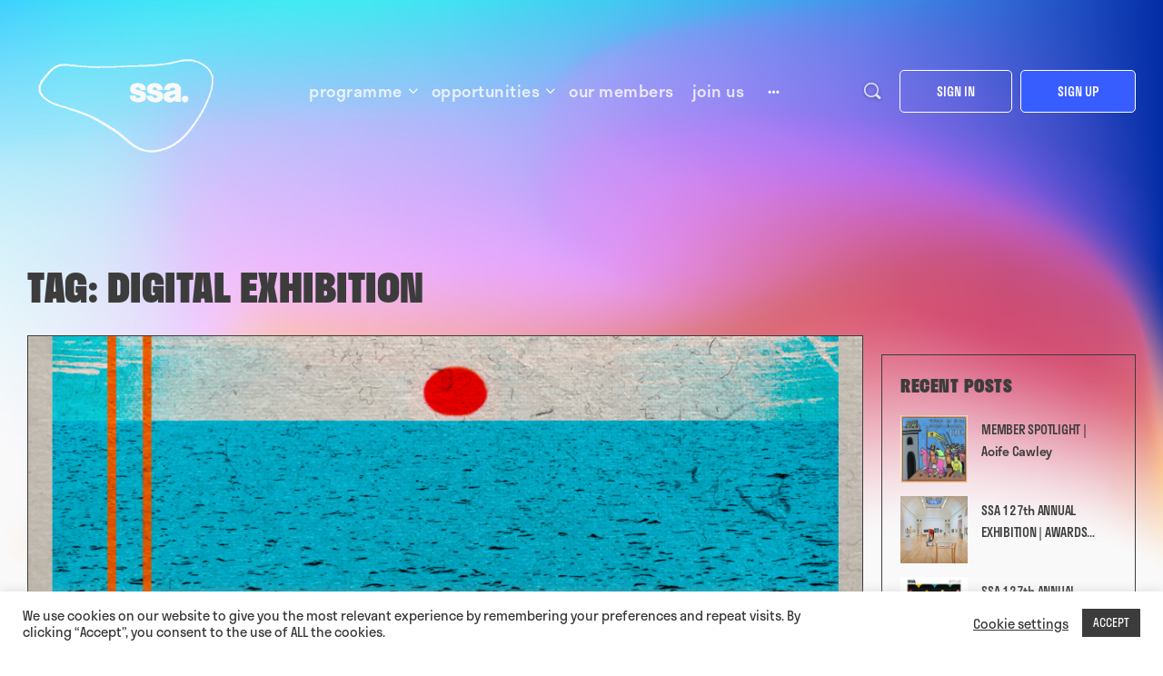

--- FILE ---
content_type: text/html; charset=UTF-8
request_url: https://www.s-s-a.org/tag/digital-exhibition/
body_size: 29766
content:
<!doctype html>
<html lang="en-GB" itemscope itemtype="https://schema.org/WebSite">
	<head>
		<meta charset="UTF-8">
		<link rel="profile" href="http://gmpg.org/xfn/11">
		<link rel="stylesheet" href="https://use.typekit.net/bnk2hkd.css">
		<script src="https://kit.fontawesome.com/51452b7a18.js" crossorigin="anonymous"></script>
		<script type="text/html" id="tmpl-bb-link-preview">
<% if ( link_scrapping ) { %>
	<% if ( link_loading ) { %>
		<span class="bb-url-scrapper-loading bb-ajax-loader"><i class="bb-icon-l bb-icon-spinner animate-spin"></i>Loading preview...</span>
	<% } %>
	<% if ( link_success || link_error ) { %>
		<a title="Cancel Preview" href="#" id="bb-close-link-suggestion">Remove Preview</a>
		<div class="bb-link-preview-container">

			<% if ( link_images && link_images.length && link_success && ! link_error && '' !== link_image_index ) { %>
				<div id="bb-url-scrapper-img-holder">
					<div class="bb-link-preview-image">
						<div class="bb-link-preview-image-cover">
							<img src="<%= link_images[link_image_index] %>"/>
						</div>
						<div class="bb-link-preview-icons">
							<%
							if ( link_images.length > 1 ) { %>
								<a data-bp-tooltip-pos="up" data-bp-tooltip="Change image" href="#" class="icon-exchange toolbar-button bp-tooltip" id="icon-exchange"><i class="bb-icon-l bb-icon-exchange"></i></a>
							<% } %>
							<% if ( link_images.length ) { %>
								<a data-bp-tooltip-pos="up" data-bp-tooltip="Remove image" href="#" class="icon-image-slash toolbar-button bp-tooltip" id="bb-link-preview-remove-image"><i class="bb-icon-l bb-icon-image-slash"></i></a>
							<% } %>
							<a data-bp-tooltip-pos="up" data-bp-tooltip="Confirm" class="toolbar-button bp-tooltip" href="#" id="bb-link-preview-select-image">
								<i class="bb-icon-check bb-icon-l"></i>
							</a>
						</div>
					</div>
					<% if ( link_images.length > 1 ) { %>
						<div class="bb-url-thumb-nav">
							<button type="button" id="bb-url-prevPicButton"><span class="bb-icon-l bb-icon-angle-left"></span></button>
							<button type="button" id="bb-url-nextPicButton"><span class="bb-icon-l bb-icon-angle-right"></span></button>
							<div id="bb-url-scrapper-img-count">
								Image <%= link_image_index + 1 %>&nbsp;of&nbsp;<%= link_images.length %>
							</div>
						</div>
					<% } %>
				</div>
			<% } %>

			<% if ( link_success && ! link_error && link_url ) { %>
				<div class="bb-link-preview-info">
					<% var a = document.createElement('a');
						a.href = link_url;
						var hostname = a.hostname;
						var domainName = hostname.replace('www.', '' );
					%>

					<% if ( 'undefined' !== typeof link_title && link_title.trim() && link_description ) { %>
						<p class="bb-link-preview-link-name"><%= domainName %></p>
					<% } %>

					<% if ( link_success && ! link_error ) { %>
						<p class="bb-link-preview-title"><%= link_title %></p>
					<% } %>

					<% if ( link_success && ! link_error ) { %>
						<div class="bb-link-preview-excerpt"><p><%= link_description %></p></div>
					<% } %>
				</div>
			<% } %>
			<% if ( link_error && ! link_success ) { %>
				<div id="bb-url-error" class="bb-url-error"><%= link_error_msg %></div>
			<% } %>
		</div>
	<% } %>
<% } %>
</script>
<script type="text/html" id="tmpl-profile-card-popup">
	<div id="profile-card" class="bb-profile-card bb-popup-card" data-bp-item-id="" data-bp-item-component="members">

		<div class="skeleton-card">
			<div class="skeleton-card-body">
				<div class="skeleton-card-avatar bb-loading-bg"></div>
				<div class="skeleton-card-entity">
					<div class="skeleton-card-type bb-loading-bg"></div>
					<div class="skeleton-card-heading bb-loading-bg"></div>
					<div class="skeleton-card-meta bb-loading-bg"></div>
				</div>
			</div>
						<div class="skeleton-card-footer skeleton-footer-plain">
				<div class="skeleton-card-button bb-loading-bg"></div>
				<div class="skeleton-card-button bb-loading-bg"></div>
				<div class="skeleton-card-button bb-loading-bg"></div>
			</div>
		</div>

		<div class="bb-card-content">
			<div class="bb-card-body">
				<div class="bb-card-avatar">
					<span class="card-profile-status"></span>
					<img src="" alt="">
				</div>
				<div class="bb-card-entity">
					<div class="bb-card-profile-type"></div>
					<h4 class="bb-card-heading"></h4>
					<div class="bb-card-meta">
						<span class="card-meta-item card-meta-joined">Joined <span></span></span>
						<span class="card-meta-item card-meta-last-active"></span>
											</div>
				</div>
			</div>
			<div class="bb-card-footer">
								<div class="bb-card-action bb-card-action-outline">
					<a href="" class="card-button card-button-profile">View Profile</a>
				</div>
			</div>
		</div>

	</div>
</script>
<meta name='robots' content='index, follow, max-image-preview:large, max-snippet:-1, max-video-preview:-1' />

	<!-- This site is optimized with the Yoast SEO plugin v26.8 - https://yoast.com/product/yoast-seo-wordpress/ -->
	<title>Digital Exhibition Archives | Society of Scottish Artists</title>
	<link rel="canonical" href="https://www.s-s-a.org/tag/digital-exhibition/" />
	<meta property="og:locale" content="en_GB" />
	<meta property="og:type" content="article" />
	<meta property="og:title" content="Digital Exhibition Archives | Society of Scottish Artists" />
	<meta property="og:url" content="https://www.s-s-a.org/tag/digital-exhibition/" />
	<meta property="og:site_name" content="Society of Scottish Artists" />
	<meta name="twitter:card" content="summary_large_image" />
	<meta name="twitter:site" content="@SocietyScotArt" />
	<script type="application/ld+json" class="yoast-schema-graph">{"@context":"https://schema.org","@graph":[{"@type":"CollectionPage","@id":"https://www.s-s-a.org/tag/digital-exhibition/","url":"https://www.s-s-a.org/tag/digital-exhibition/","name":"Digital Exhibition Archives | Society of Scottish Artists","isPartOf":{"@id":"https://www.s-s-a.org/#website"},"primaryImageOfPage":{"@id":"https://www.s-s-a.org/tag/digital-exhibition/#primaryimage"},"image":{"@id":"https://www.s-s-a.org/tag/digital-exhibition/#primaryimage"},"thumbnailUrl":"https://www.s-s-a.org/wp-content/uploads/2025/07/IMG_9062-1-scaled.png","breadcrumb":{"@id":"https://www.s-s-a.org/tag/digital-exhibition/#breadcrumb"},"inLanguage":"en-GB"},{"@type":"ImageObject","inLanguage":"en-GB","@id":"https://www.s-s-a.org/tag/digital-exhibition/#primaryimage","url":"https://www.s-s-a.org/wp-content/uploads/2025/07/IMG_9062-1-scaled.png","contentUrl":"https://www.s-s-a.org/wp-content/uploads/2025/07/IMG_9062-1-scaled.png","width":2560,"height":2560},{"@type":"BreadcrumbList","@id":"https://www.s-s-a.org/tag/digital-exhibition/#breadcrumb","itemListElement":[{"@type":"ListItem","position":1,"name":"Home","item":"https://www.s-s-a.org/"},{"@type":"ListItem","position":2,"name":"Digital Exhibition"}]},{"@type":"WebSite","@id":"https://www.s-s-a.org/#website","url":"https://www.s-s-a.org/","name":"Society of Scottish Artists","description":"","publisher":{"@id":"https://www.s-s-a.org/#organization"},"potentialAction":[{"@type":"SearchAction","target":{"@type":"EntryPoint","urlTemplate":"https://www.s-s-a.org/?s={search_term_string}"},"query-input":{"@type":"PropertyValueSpecification","valueRequired":true,"valueName":"search_term_string"}}],"inLanguage":"en-GB"},{"@type":"Organization","@id":"https://www.s-s-a.org/#organization","name":"Society of Scottish Artists","url":"https://www.s-s-a.org/","logo":{"@type":"ImageObject","inLanguage":"en-GB","@id":"https://www.s-s-a.org/#/schema/logo/image/","url":"https://www.s-s-a.org/wp-content/uploads/2023/03/ssa_wordmark_300dpi.jpg","contentUrl":"https://www.s-s-a.org/wp-content/uploads/2023/03/ssa_wordmark_300dpi.jpg","width":1930,"height":1223,"caption":"Society of Scottish Artists"},"image":{"@id":"https://www.s-s-a.org/#/schema/logo/image/"},"sameAs":["https://www.facebook.com/SocietyofScottishArtists/","https://x.com/SocietyScotArt","https://www.instagram.com/societyscottishartists"]}]}</script>
	<!-- / Yoast SEO plugin. -->


<link rel="alternate" type="application/rss+xml" title="Society of Scottish Artists &raquo; Feed" href="https://www.s-s-a.org/feed/" />
<link rel="alternate" type="application/rss+xml" title="Society of Scottish Artists &raquo; Comments Feed" href="https://www.s-s-a.org/comments/feed/" />
<link rel="alternate" type="application/rss+xml" title="Society of Scottish Artists &raquo; Digital Exhibition Tag Feed" href="https://www.s-s-a.org/tag/digital-exhibition/feed/" />
<style id='wp-img-auto-sizes-contain-inline-css' type='text/css'>
img:is([sizes=auto i],[sizes^="auto," i]){contain-intrinsic-size:3000px 1500px}
/*# sourceURL=wp-img-auto-sizes-contain-inline-css */
</style>
<link rel='stylesheet' id='mp-theme-css' href='https://www.s-s-a.org/wp-content/plugins/memberpress/css/ui/theme.css?ver=1.12.11' type='text/css' media='all' />
<link rel='stylesheet' id='bp-nouveau-icons-map-css' href='https://www.s-s-a.org/wp-content/plugins/buddyboss-platform/bp-templates/bp-nouveau/icons/css/icons-map.min.css?ver=2.14.4' type='text/css' media='all' />
<link rel='stylesheet' id='bp-nouveau-bb-icons-css' href='https://www.s-s-a.org/wp-content/plugins/buddyboss-platform/bp-templates/bp-nouveau/icons/css/bb-icons.min.css?ver=1.0.8' type='text/css' media='all' />
<link rel='stylesheet' id='dashicons-css' href='https://www.s-s-a.org/wp-includes/css/dashicons.min.css?ver=6.9' type='text/css' media='all' />
<link rel='stylesheet' id='bp-nouveau-css' href='https://www.s-s-a.org/wp-content/plugins/buddyboss-platform/bp-templates/bp-nouveau/css/buddypress.min.css?ver=2.14.4' type='text/css' media='all' />
<style id='bp-nouveau-inline-css' type='text/css'>
.list-wrap .bs-group-cover a:before{ background:unset; }
/*# sourceURL=bp-nouveau-inline-css */
</style>
<link rel='stylesheet' id='buddyboss_legacy-css' href='https://www.s-s-a.org/wp-content/themes/buddyboss-theme/inc/plugins/buddyboss-menu-icons/vendor/kucrut/icon-picker/css/types/buddyboss_legacy.css?ver=1.0' type='text/css' media='all' />
<style id='wp-block-library-inline-css' type='text/css'>
:root{--wp-block-synced-color:#7a00df;--wp-block-synced-color--rgb:122,0,223;--wp-bound-block-color:var(--wp-block-synced-color);--wp-editor-canvas-background:#ddd;--wp-admin-theme-color:#007cba;--wp-admin-theme-color--rgb:0,124,186;--wp-admin-theme-color-darker-10:#006ba1;--wp-admin-theme-color-darker-10--rgb:0,107,160.5;--wp-admin-theme-color-darker-20:#005a87;--wp-admin-theme-color-darker-20--rgb:0,90,135;--wp-admin-border-width-focus:2px}@media (min-resolution:192dpi){:root{--wp-admin-border-width-focus:1.5px}}.wp-element-button{cursor:pointer}:root .has-very-light-gray-background-color{background-color:#eee}:root .has-very-dark-gray-background-color{background-color:#313131}:root .has-very-light-gray-color{color:#eee}:root .has-very-dark-gray-color{color:#313131}:root .has-vivid-green-cyan-to-vivid-cyan-blue-gradient-background{background:linear-gradient(135deg,#00d084,#0693e3)}:root .has-purple-crush-gradient-background{background:linear-gradient(135deg,#34e2e4,#4721fb 50%,#ab1dfe)}:root .has-hazy-dawn-gradient-background{background:linear-gradient(135deg,#faaca8,#dad0ec)}:root .has-subdued-olive-gradient-background{background:linear-gradient(135deg,#fafae1,#67a671)}:root .has-atomic-cream-gradient-background{background:linear-gradient(135deg,#fdd79a,#004a59)}:root .has-nightshade-gradient-background{background:linear-gradient(135deg,#330968,#31cdcf)}:root .has-midnight-gradient-background{background:linear-gradient(135deg,#020381,#2874fc)}:root{--wp--preset--font-size--normal:16px;--wp--preset--font-size--huge:42px}.has-regular-font-size{font-size:1em}.has-larger-font-size{font-size:2.625em}.has-normal-font-size{font-size:var(--wp--preset--font-size--normal)}.has-huge-font-size{font-size:var(--wp--preset--font-size--huge)}.has-text-align-center{text-align:center}.has-text-align-left{text-align:left}.has-text-align-right{text-align:right}.has-fit-text{white-space:nowrap!important}#end-resizable-editor-section{display:none}.aligncenter{clear:both}.items-justified-left{justify-content:flex-start}.items-justified-center{justify-content:center}.items-justified-right{justify-content:flex-end}.items-justified-space-between{justify-content:space-between}.screen-reader-text{border:0;clip-path:inset(50%);height:1px;margin:-1px;overflow:hidden;padding:0;position:absolute;width:1px;word-wrap:normal!important}.screen-reader-text:focus{background-color:#ddd;clip-path:none;color:#444;display:block;font-size:1em;height:auto;left:5px;line-height:normal;padding:15px 23px 14px;text-decoration:none;top:5px;width:auto;z-index:100000}html :where(.has-border-color){border-style:solid}html :where([style*=border-top-color]){border-top-style:solid}html :where([style*=border-right-color]){border-right-style:solid}html :where([style*=border-bottom-color]){border-bottom-style:solid}html :where([style*=border-left-color]){border-left-style:solid}html :where([style*=border-width]){border-style:solid}html :where([style*=border-top-width]){border-top-style:solid}html :where([style*=border-right-width]){border-right-style:solid}html :where([style*=border-bottom-width]){border-bottom-style:solid}html :where([style*=border-left-width]){border-left-style:solid}html :where(img[class*=wp-image-]){height:auto;max-width:100%}:where(figure){margin:0 0 1em}html :where(.is-position-sticky){--wp-admin--admin-bar--position-offset:var(--wp-admin--admin-bar--height,0px)}@media screen and (max-width:600px){html :where(.is-position-sticky){--wp-admin--admin-bar--position-offset:0px}}

/*# sourceURL=wp-block-library-inline-css */
</style><style id='wp-block-paragraph-inline-css' type='text/css'>
.is-small-text{font-size:.875em}.is-regular-text{font-size:1em}.is-large-text{font-size:2.25em}.is-larger-text{font-size:3em}.has-drop-cap:not(:focus):first-letter{float:left;font-size:8.4em;font-style:normal;font-weight:100;line-height:.68;margin:.05em .1em 0 0;text-transform:uppercase}body.rtl .has-drop-cap:not(:focus):first-letter{float:none;margin-left:.1em}p.has-drop-cap.has-background{overflow:hidden}:root :where(p.has-background){padding:1.25em 2.375em}:where(p.has-text-color:not(.has-link-color)) a{color:inherit}p.has-text-align-left[style*="writing-mode:vertical-lr"],p.has-text-align-right[style*="writing-mode:vertical-rl"]{rotate:180deg}
/*# sourceURL=https://www.s-s-a.org/wp-includes/blocks/paragraph/style.min.css */
</style>
<style id='global-styles-inline-css' type='text/css'>
:root{--wp--preset--aspect-ratio--square: 1;--wp--preset--aspect-ratio--4-3: 4/3;--wp--preset--aspect-ratio--3-4: 3/4;--wp--preset--aspect-ratio--3-2: 3/2;--wp--preset--aspect-ratio--2-3: 2/3;--wp--preset--aspect-ratio--16-9: 16/9;--wp--preset--aspect-ratio--9-16: 9/16;--wp--preset--color--black: #000000;--wp--preset--color--cyan-bluish-gray: #abb8c3;--wp--preset--color--white: #ffffff;--wp--preset--color--pale-pink: #f78da7;--wp--preset--color--vivid-red: #cf2e2e;--wp--preset--color--luminous-vivid-orange: #ff6900;--wp--preset--color--luminous-vivid-amber: #fcb900;--wp--preset--color--light-green-cyan: #7bdcb5;--wp--preset--color--vivid-green-cyan: #00d084;--wp--preset--color--pale-cyan-blue: #8ed1fc;--wp--preset--color--vivid-cyan-blue: #0693e3;--wp--preset--color--vivid-purple: #9b51e0;--wp--preset--gradient--vivid-cyan-blue-to-vivid-purple: linear-gradient(135deg,rgb(6,147,227) 0%,rgb(155,81,224) 100%);--wp--preset--gradient--light-green-cyan-to-vivid-green-cyan: linear-gradient(135deg,rgb(122,220,180) 0%,rgb(0,208,130) 100%);--wp--preset--gradient--luminous-vivid-amber-to-luminous-vivid-orange: linear-gradient(135deg,rgb(252,185,0) 0%,rgb(255,105,0) 100%);--wp--preset--gradient--luminous-vivid-orange-to-vivid-red: linear-gradient(135deg,rgb(255,105,0) 0%,rgb(207,46,46) 100%);--wp--preset--gradient--very-light-gray-to-cyan-bluish-gray: linear-gradient(135deg,rgb(238,238,238) 0%,rgb(169,184,195) 100%);--wp--preset--gradient--cool-to-warm-spectrum: linear-gradient(135deg,rgb(74,234,220) 0%,rgb(151,120,209) 20%,rgb(207,42,186) 40%,rgb(238,44,130) 60%,rgb(251,105,98) 80%,rgb(254,248,76) 100%);--wp--preset--gradient--blush-light-purple: linear-gradient(135deg,rgb(255,206,236) 0%,rgb(152,150,240) 100%);--wp--preset--gradient--blush-bordeaux: linear-gradient(135deg,rgb(254,205,165) 0%,rgb(254,45,45) 50%,rgb(107,0,62) 100%);--wp--preset--gradient--luminous-dusk: linear-gradient(135deg,rgb(255,203,112) 0%,rgb(199,81,192) 50%,rgb(65,88,208) 100%);--wp--preset--gradient--pale-ocean: linear-gradient(135deg,rgb(255,245,203) 0%,rgb(182,227,212) 50%,rgb(51,167,181) 100%);--wp--preset--gradient--electric-grass: linear-gradient(135deg,rgb(202,248,128) 0%,rgb(113,206,126) 100%);--wp--preset--gradient--midnight: linear-gradient(135deg,rgb(2,3,129) 0%,rgb(40,116,252) 100%);--wp--preset--font-size--small: 13px;--wp--preset--font-size--medium: 20px;--wp--preset--font-size--large: 36px;--wp--preset--font-size--x-large: 42px;--wp--preset--spacing--20: 0.44rem;--wp--preset--spacing--30: 0.67rem;--wp--preset--spacing--40: 1rem;--wp--preset--spacing--50: 1.5rem;--wp--preset--spacing--60: 2.25rem;--wp--preset--spacing--70: 3.38rem;--wp--preset--spacing--80: 5.06rem;--wp--preset--shadow--natural: 6px 6px 9px rgba(0, 0, 0, 0.2);--wp--preset--shadow--deep: 12px 12px 50px rgba(0, 0, 0, 0.4);--wp--preset--shadow--sharp: 6px 6px 0px rgba(0, 0, 0, 0.2);--wp--preset--shadow--outlined: 6px 6px 0px -3px rgb(255, 255, 255), 6px 6px rgb(0, 0, 0);--wp--preset--shadow--crisp: 6px 6px 0px rgb(0, 0, 0);}:where(.is-layout-flex){gap: 0.5em;}:where(.is-layout-grid){gap: 0.5em;}body .is-layout-flex{display: flex;}.is-layout-flex{flex-wrap: wrap;align-items: center;}.is-layout-flex > :is(*, div){margin: 0;}body .is-layout-grid{display: grid;}.is-layout-grid > :is(*, div){margin: 0;}:where(.wp-block-columns.is-layout-flex){gap: 2em;}:where(.wp-block-columns.is-layout-grid){gap: 2em;}:where(.wp-block-post-template.is-layout-flex){gap: 1.25em;}:where(.wp-block-post-template.is-layout-grid){gap: 1.25em;}.has-black-color{color: var(--wp--preset--color--black) !important;}.has-cyan-bluish-gray-color{color: var(--wp--preset--color--cyan-bluish-gray) !important;}.has-white-color{color: var(--wp--preset--color--white) !important;}.has-pale-pink-color{color: var(--wp--preset--color--pale-pink) !important;}.has-vivid-red-color{color: var(--wp--preset--color--vivid-red) !important;}.has-luminous-vivid-orange-color{color: var(--wp--preset--color--luminous-vivid-orange) !important;}.has-luminous-vivid-amber-color{color: var(--wp--preset--color--luminous-vivid-amber) !important;}.has-light-green-cyan-color{color: var(--wp--preset--color--light-green-cyan) !important;}.has-vivid-green-cyan-color{color: var(--wp--preset--color--vivid-green-cyan) !important;}.has-pale-cyan-blue-color{color: var(--wp--preset--color--pale-cyan-blue) !important;}.has-vivid-cyan-blue-color{color: var(--wp--preset--color--vivid-cyan-blue) !important;}.has-vivid-purple-color{color: var(--wp--preset--color--vivid-purple) !important;}.has-black-background-color{background-color: var(--wp--preset--color--black) !important;}.has-cyan-bluish-gray-background-color{background-color: var(--wp--preset--color--cyan-bluish-gray) !important;}.has-white-background-color{background-color: var(--wp--preset--color--white) !important;}.has-pale-pink-background-color{background-color: var(--wp--preset--color--pale-pink) !important;}.has-vivid-red-background-color{background-color: var(--wp--preset--color--vivid-red) !important;}.has-luminous-vivid-orange-background-color{background-color: var(--wp--preset--color--luminous-vivid-orange) !important;}.has-luminous-vivid-amber-background-color{background-color: var(--wp--preset--color--luminous-vivid-amber) !important;}.has-light-green-cyan-background-color{background-color: var(--wp--preset--color--light-green-cyan) !important;}.has-vivid-green-cyan-background-color{background-color: var(--wp--preset--color--vivid-green-cyan) !important;}.has-pale-cyan-blue-background-color{background-color: var(--wp--preset--color--pale-cyan-blue) !important;}.has-vivid-cyan-blue-background-color{background-color: var(--wp--preset--color--vivid-cyan-blue) !important;}.has-vivid-purple-background-color{background-color: var(--wp--preset--color--vivid-purple) !important;}.has-black-border-color{border-color: var(--wp--preset--color--black) !important;}.has-cyan-bluish-gray-border-color{border-color: var(--wp--preset--color--cyan-bluish-gray) !important;}.has-white-border-color{border-color: var(--wp--preset--color--white) !important;}.has-pale-pink-border-color{border-color: var(--wp--preset--color--pale-pink) !important;}.has-vivid-red-border-color{border-color: var(--wp--preset--color--vivid-red) !important;}.has-luminous-vivid-orange-border-color{border-color: var(--wp--preset--color--luminous-vivid-orange) !important;}.has-luminous-vivid-amber-border-color{border-color: var(--wp--preset--color--luminous-vivid-amber) !important;}.has-light-green-cyan-border-color{border-color: var(--wp--preset--color--light-green-cyan) !important;}.has-vivid-green-cyan-border-color{border-color: var(--wp--preset--color--vivid-green-cyan) !important;}.has-pale-cyan-blue-border-color{border-color: var(--wp--preset--color--pale-cyan-blue) !important;}.has-vivid-cyan-blue-border-color{border-color: var(--wp--preset--color--vivid-cyan-blue) !important;}.has-vivid-purple-border-color{border-color: var(--wp--preset--color--vivid-purple) !important;}.has-vivid-cyan-blue-to-vivid-purple-gradient-background{background: var(--wp--preset--gradient--vivid-cyan-blue-to-vivid-purple) !important;}.has-light-green-cyan-to-vivid-green-cyan-gradient-background{background: var(--wp--preset--gradient--light-green-cyan-to-vivid-green-cyan) !important;}.has-luminous-vivid-amber-to-luminous-vivid-orange-gradient-background{background: var(--wp--preset--gradient--luminous-vivid-amber-to-luminous-vivid-orange) !important;}.has-luminous-vivid-orange-to-vivid-red-gradient-background{background: var(--wp--preset--gradient--luminous-vivid-orange-to-vivid-red) !important;}.has-very-light-gray-to-cyan-bluish-gray-gradient-background{background: var(--wp--preset--gradient--very-light-gray-to-cyan-bluish-gray) !important;}.has-cool-to-warm-spectrum-gradient-background{background: var(--wp--preset--gradient--cool-to-warm-spectrum) !important;}.has-blush-light-purple-gradient-background{background: var(--wp--preset--gradient--blush-light-purple) !important;}.has-blush-bordeaux-gradient-background{background: var(--wp--preset--gradient--blush-bordeaux) !important;}.has-luminous-dusk-gradient-background{background: var(--wp--preset--gradient--luminous-dusk) !important;}.has-pale-ocean-gradient-background{background: var(--wp--preset--gradient--pale-ocean) !important;}.has-electric-grass-gradient-background{background: var(--wp--preset--gradient--electric-grass) !important;}.has-midnight-gradient-background{background: var(--wp--preset--gradient--midnight) !important;}.has-small-font-size{font-size: var(--wp--preset--font-size--small) !important;}.has-medium-font-size{font-size: var(--wp--preset--font-size--medium) !important;}.has-large-font-size{font-size: var(--wp--preset--font-size--large) !important;}.has-x-large-font-size{font-size: var(--wp--preset--font-size--x-large) !important;}
/*# sourceURL=global-styles-inline-css */
</style>

<style id='classic-theme-styles-inline-css' type='text/css'>
/*! This file is auto-generated */
.wp-block-button__link{color:#fff;background-color:#32373c;border-radius:9999px;box-shadow:none;text-decoration:none;padding:calc(.667em + 2px) calc(1.333em + 2px);font-size:1.125em}.wp-block-file__button{background:#32373c;color:#fff;text-decoration:none}
/*# sourceURL=/wp-includes/css/classic-themes.min.css */
</style>
<link rel='stylesheet' id='bb-pro-enqueue-scripts-css' href='https://www.s-s-a.org/wp-content/plugins/buddyboss-platform-pro/assets/css/index.min.css?ver=2.7.21' type='text/css' media='all' />
<link rel='stylesheet' id='bb-access-control-css' href='https://www.s-s-a.org/wp-content/plugins/buddyboss-platform-pro/includes/access-control/assets/css/bb-access-control.min.css?ver=2.7.21' type='text/css' media='all' />
<link rel='stylesheet' id='bb-meprlms-frontend-css' href='https://www.s-s-a.org/wp-content/plugins/buddyboss-platform-pro/includes/integrations/meprlms/assets/css/meprlms-frontend.min.css?ver=2.14.4' type='text/css' media='all' />
<link rel='stylesheet' id='bb-tutorlms-admin-css' href='https://www.s-s-a.org/wp-content/plugins/buddyboss-platform-pro/includes/integrations/tutorlms/assets/css/bb-tutorlms-admin.min.css?ver=2.14.4' type='text/css' media='all' />
<link rel='stylesheet' id='dnd-upload-cf7-css' href='https://www.s-s-a.org/wp-content/plugins/drag-and-drop-multiple-file-upload-contact-form-7/assets/css/dnd-upload-cf7.css?ver=1.3.9.3' type='text/css' media='all' />
<link rel='stylesheet' id='contact-form-7-css' href='https://www.s-s-a.org/wp-content/plugins/contact-form-7/includes/css/styles.css?ver=6.1.4' type='text/css' media='all' />
<link rel='stylesheet' id='cookie-law-info-css' href='https://www.s-s-a.org/wp-content/plugins/cookie-law-info/legacy/public/css/cookie-law-info-public.css?ver=3.3.9.1' type='text/css' media='all' />
<link rel='stylesheet' id='cookie-law-info-gdpr-css' href='https://www.s-s-a.org/wp-content/plugins/cookie-law-info/legacy/public/css/cookie-law-info-gdpr.css?ver=3.3.9.1' type='text/css' media='all' />
<link rel='stylesheet' id='bwg_fonts-css' href='https://www.s-s-a.org/wp-content/plugins/photo-gallery/css/bwg-fonts/fonts.css?ver=0.0.1' type='text/css' media='all' />
<link rel='stylesheet' id='sumoselect-css' href='https://www.s-s-a.org/wp-content/plugins/photo-gallery/css/sumoselect.min.css?ver=3.4.6' type='text/css' media='all' />
<link rel='stylesheet' id='mCustomScrollbar-css' href='https://www.s-s-a.org/wp-content/plugins/photo-gallery/css/jquery.mCustomScrollbar.min.css?ver=3.1.5' type='text/css' media='all' />
<link rel='stylesheet' id='bwg_googlefonts-css' href='https://fonts.googleapis.com/css?family=Ubuntu&#038;subset=greek,latin,greek-ext,vietnamese,cyrillic-ext,latin-ext,cyrillic' type='text/css' media='all' />
<link rel='stylesheet' id='bwg_frontend-css' href='https://www.s-s-a.org/wp-content/plugins/photo-gallery/css/styles.min.css?ver=1.8.37' type='text/css' media='all' />
<link rel='stylesheet' id='wpos-slick-style-css' href='https://www.s-s-a.org/wp-content/plugins/timeline-and-history-slider/assets/css/slick.css?ver=2.4.5' type='text/css' media='all' />
<link rel='stylesheet' id='tahs-public-style-css' href='https://www.s-s-a.org/wp-content/plugins/timeline-and-history-slider/assets/css/slick-slider-style.css?ver=2.4.5' type='text/css' media='all' />
<link rel='stylesheet' id='buddyboss-theme-fonts-css' href='https://www.s-s-a.org/wp-content/themes/buddyboss-theme/assets/fonts/fonts.css?ver=2.4.20' type='text/css' media='all' />
<link rel='stylesheet' id='bp-zoom-css' href='https://www.s-s-a.org/wp-content/plugins/buddyboss-platform-pro/includes/integrations/zoom/assets/css/bp-zoom.min.css?ver=2.7.21' type='text/css' media='all' />
<link rel='stylesheet' id='buddyboss-theme-magnific-popup-css-css' href='https://www.s-s-a.org/wp-content/themes/buddyboss-theme/assets/css/vendors/magnific-popup.min.css?ver=2.4.20' type='text/css' media='all' />
<link rel='stylesheet' id='buddyboss-theme-select2-css-css' href='https://www.s-s-a.org/wp-content/themes/buddyboss-theme/assets/css/vendors/select2.min.css?ver=2.4.20' type='text/css' media='all' />
<link rel='stylesheet' id='buddyboss-theme-css-css' href='https://www.s-s-a.org/wp-content/themes/buddyboss-theme/assets/css/theme.min.css?ver=2.4.20' type='text/css' media='all' />
<link rel='stylesheet' id='buddyboss-theme-template-css' href='https://www.s-s-a.org/wp-content/themes/buddyboss-theme/assets/css/template-v1.min.css?ver=2.4.20' type='text/css' media='all' />
<link rel='stylesheet' id='buddyboss-theme-buddypress-css' href='https://www.s-s-a.org/wp-content/themes/buddyboss-theme/assets/css/buddypress.min.css?ver=2.4.20' type='text/css' media='all' />
<link rel='stylesheet' id='buddyboss-theme-plugins-css' href='https://www.s-s-a.org/wp-content/themes/buddyboss-theme/assets/css/plugins.min.css?ver=2.4.20' type='text/css' media='all' />
<link rel='stylesheet' id='buddyboss-theme-memberpress-css' href='https://www.s-s-a.org/wp-content/themes/buddyboss-theme/assets/css/memberpress.min.css?ver=2.4.20' type='text/css' media='all' />
<link rel='stylesheet' id='buddyboss-child-css-css' href='https://www.s-s-a.org/wp-content/themes/buddyboss-theme-child/assets/css/custom.css?ver=1.0.0' type='text/css' media='all' />
<script type="text/javascript">
            window._bbssoDOMReady = function (callback) {
                if ( document.readyState === "complete" || document.readyState === "interactive" ) {
                    callback();
                } else {
                    document.addEventListener( "DOMContentLoaded", callback );
                }
            };
            </script><script type="text/javascript" id="bb-twemoji-js-extra">
/* <![CDATA[ */
var bbemojiSettings = {"baseUrl":"https://s.w.org/images/core/emoji/14.0.0/72x72/","ext":".png","svgUrl":"https://s.w.org/images/core/emoji/14.0.0/svg/","svgExt":".svg"};
//# sourceURL=bb-twemoji-js-extra
/* ]]> */
</script>
<script type="text/javascript" src="https://www.s-s-a.org/wp-includes/js/twemoji.min.js?ver=2.14.4" id="bb-twemoji-js"></script>
<script type="text/javascript" src="https://www.s-s-a.org/wp-content/plugins/buddyboss-platform/bp-core/js/bb-emoji-loader.min.js?ver=2.14.4" id="bb-emoji-loader-js"></script>
<script type="text/javascript" src="https://www.s-s-a.org/wp-includes/js/jquery/jquery.min.js?ver=3.7.1" id="jquery-core-js"></script>
<script type="text/javascript" src="https://www.s-s-a.org/wp-includes/js/jquery/jquery-migrate.min.js?ver=3.4.1" id="jquery-migrate-js"></script>
<script type="text/javascript" id="bb-reaction-js-extra">
/* <![CDATA[ */
var bbReactionVars = {"ajax_url":"https://www.s-s-a.org/wp-admin/admin-ajax.php"};
//# sourceURL=bb-reaction-js-extra
/* ]]> */
</script>
<script type="text/javascript" src="https://www.s-s-a.org/wp-content/plugins/buddyboss-platform-pro/includes/reactions/assets/js/bb-reaction.min.js?ver=2.7.21" id="bb-reaction-js"></script>
<script type="text/javascript" src="https://www.s-s-a.org/wp-content/plugins/buddyboss-platform-pro/includes/integrations/meprlms/assets/js/bb-meprlms-frontend.min.js?ver=2.14.4" id="bb-meprlms-frontend-js"></script>
<script type="text/javascript" id="bb-tutorlms-admin-js-extra">
/* <![CDATA[ */
var bbTutorLMSVars = {"ajax_url":"https://www.s-s-a.org/wp-admin/admin-ajax.php","select_course_placeholder":"Start typing a course name to associate with this group."};
//# sourceURL=bb-tutorlms-admin-js-extra
/* ]]> */
</script>
<script type="text/javascript" src="https://www.s-s-a.org/wp-content/plugins/buddyboss-platform-pro/includes/integrations/tutorlms/assets/js/bb-tutorlms-admin.min.js?ver=2.14.4" id="bb-tutorlms-admin-js"></script>
<script type="text/javascript" src="https://www.s-s-a.org/wp-content/plugins/buddyboss-platform/bp-core/js/widget-members.min.js?ver=2.14.4" id="bp-widget-members-js"></script>
<script type="text/javascript" src="https://www.s-s-a.org/wp-content/plugins/buddyboss-platform/bp-core/js/jquery-query.min.js?ver=2.14.4" id="bp-jquery-query-js"></script>
<script type="text/javascript" src="https://www.s-s-a.org/wp-content/plugins/buddyboss-platform/bp-core/js/vendor/jquery-cookie.min.js?ver=2.14.4" id="bp-jquery-cookie-js"></script>
<script type="text/javascript" src="https://www.s-s-a.org/wp-content/plugins/buddyboss-platform/bp-core/js/vendor/jquery-scroll-to.min.js?ver=2.14.4" id="bp-jquery-scroll-to-js"></script>
<script type="text/javascript" id="cookie-law-info-js-extra">
/* <![CDATA[ */
var Cli_Data = {"nn_cookie_ids":[],"cookielist":[],"non_necessary_cookies":[],"ccpaEnabled":"","ccpaRegionBased":"","ccpaBarEnabled":"","strictlyEnabled":["necessary","obligatoire"],"ccpaType":"gdpr","js_blocking":"1","custom_integration":"","triggerDomRefresh":"","secure_cookies":""};
var cli_cookiebar_settings = {"animate_speed_hide":"500","animate_speed_show":"500","background":"#FFF","border":"#b1a6a6c2","border_on":"","button_1_button_colour":"#3c3c3c","button_1_button_hover":"#303030","button_1_link_colour":"#fff","button_1_as_button":"1","button_1_new_win":"","button_2_button_colour":"#333","button_2_button_hover":"#292929","button_2_link_colour":"#444","button_2_as_button":"","button_2_hidebar":"","button_3_button_colour":"#3566bb","button_3_button_hover":"#2a5296","button_3_link_colour":"#fff","button_3_as_button":"1","button_3_new_win":"","button_4_button_colour":"#000","button_4_button_hover":"#000000","button_4_link_colour":"#333333","button_4_as_button":"","button_7_button_colour":"#61a229","button_7_button_hover":"#4e8221","button_7_link_colour":"#fff","button_7_as_button":"1","button_7_new_win":"","font_family":"inherit","header_fix":"","notify_animate_hide":"1","notify_animate_show":"","notify_div_id":"#cookie-law-info-bar","notify_position_horizontal":"right","notify_position_vertical":"bottom","scroll_close":"","scroll_close_reload":"","accept_close_reload":"","reject_close_reload":"","showagain_tab":"","showagain_background":"#fff","showagain_border":"#000","showagain_div_id":"#cookie-law-info-again","showagain_x_position":"100px","text":"#333333","show_once_yn":"","show_once":"10000","logging_on":"","as_popup":"","popup_overlay":"1","bar_heading_text":"","cookie_bar_as":"banner","popup_showagain_position":"bottom-right","widget_position":"left"};
var log_object = {"ajax_url":"https://www.s-s-a.org/wp-admin/admin-ajax.php"};
//# sourceURL=cookie-law-info-js-extra
/* ]]> */
</script>
<script type="text/javascript" src="https://www.s-s-a.org/wp-content/plugins/cookie-law-info/legacy/public/js/cookie-law-info-public.js?ver=3.3.9.1" id="cookie-law-info-js"></script>
<script type="text/javascript" src="https://www.s-s-a.org/wp-content/plugins/photo-gallery/js/jquery.sumoselect.min.js?ver=3.4.6" id="sumoselect-js"></script>
<script type="text/javascript" src="https://www.s-s-a.org/wp-content/plugins/photo-gallery/js/tocca.min.js?ver=2.0.9" id="bwg_mobile-js"></script>
<script type="text/javascript" src="https://www.s-s-a.org/wp-content/plugins/photo-gallery/js/jquery.mCustomScrollbar.concat.min.js?ver=3.1.5" id="mCustomScrollbar-js"></script>
<script type="text/javascript" src="https://www.s-s-a.org/wp-content/plugins/photo-gallery/js/jquery.fullscreen.min.js?ver=0.6.0" id="jquery-fullscreen-js"></script>
<script type="text/javascript" id="bwg_frontend-js-extra">
/* <![CDATA[ */
var bwg_objectsL10n = {"bwg_field_required":"field is required.","bwg_mail_validation":"This is not a valid email address.","bwg_search_result":"There are no images matching your search.","bwg_select_tag":"Select Tag","bwg_order_by":"Order By","bwg_search":"Search","bwg_show_ecommerce":"Show Ecommerce","bwg_hide_ecommerce":"Hide Ecommerce","bwg_show_comments":"Show Comments","bwg_hide_comments":"Hide Comments","bwg_restore":"Restore","bwg_maximize":"Maximise","bwg_fullscreen":"Fullscreen","bwg_exit_fullscreen":"Exit Fullscreen","bwg_search_tag":"SEARCH...","bwg_tag_no_match":"No tags found","bwg_all_tags_selected":"All tags selected","bwg_tags_selected":"tags selected","play":"Play","pause":"Pause","is_pro":"","bwg_play":"Play","bwg_pause":"Pause","bwg_hide_info":"Hide info","bwg_show_info":"Show info","bwg_hide_rating":"Hide rating","bwg_show_rating":"Show rating","ok":"Ok","cancel":"Cancel","select_all":"Select all","lazy_load":"0","lazy_loader":"https://www.s-s-a.org/wp-content/plugins/photo-gallery/images/ajax_loader.png","front_ajax":"0","bwg_tag_see_all":"see all tags","bwg_tag_see_less":"see less tags"};
//# sourceURL=bwg_frontend-js-extra
/* ]]> */
</script>
<script type="text/javascript" src="https://www.s-s-a.org/wp-content/plugins/photo-gallery/js/scripts.min.js?ver=1.8.37" id="bwg_frontend-js"></script>
<script type="text/javascript" src="https://www.s-s-a.org/wp-content/themes/buddyboss-theme-child/assets/js/custom.js?ver=1.0.0" id="buddyboss-child-js-js"></script>

<!-- OG: 3.2.4 -->
<meta property="og:image" content="https://www.s-s-a.org/wp-content/uploads/2021/01/cropped-ssa-icon.png"><meta property="og:type" content="website"><meta property="og:locale" content="en_GB"><meta property="og:site_name" content="Society of Scottish Artists"><meta property="og:url" content="https://www.s-s-a.org/tag/digital-exhibition/"><meta property="og:title" content="Digital Exhibition Archives | Society of Scottish Artists">

<meta property="twitter:partner" content="ogwp"><meta property="twitter:title" content="Digital Exhibition Archives | Society of Scottish Artists"><meta property="twitter:url" content="https://www.s-s-a.org/tag/digital-exhibition/">
<meta itemprop="image" content="https://www.s-s-a.org/wp-content/uploads/2021/01/cropped-ssa-icon.png"><meta itemprop="name" content="Digital Exhibition Archives | Society of Scottish Artists">
<!-- /OG -->

<link rel="https://api.w.org/" href="https://www.s-s-a.org/wp-json/" /><link rel="alternate" title="JSON" type="application/json" href="https://www.s-s-a.org/wp-json/wp/v2/tags/644" /><link rel="EditURI" type="application/rsd+xml" title="RSD" href="https://www.s-s-a.org/xmlrpc.php?rsd" />
<meta name="generator" content="WordPress 6.9" />

	<script>var ajaxurl = 'https://www.s-s-a.org/wp-admin/admin-ajax.php';</script>

	<script type="text/javascript">
(function(url){
	if(/(?:Chrome\/26\.0\.1410\.63 Safari\/537\.31|WordfenceTestMonBot)/.test(navigator.userAgent)){ return; }
	var addEvent = function(evt, handler) {
		if (window.addEventListener) {
			document.addEventListener(evt, handler, false);
		} else if (window.attachEvent) {
			document.attachEvent('on' + evt, handler);
		}
	};
	var removeEvent = function(evt, handler) {
		if (window.removeEventListener) {
			document.removeEventListener(evt, handler, false);
		} else if (window.detachEvent) {
			document.detachEvent('on' + evt, handler);
		}
	};
	var evts = 'contextmenu dblclick drag dragend dragenter dragleave dragover dragstart drop keydown keypress keyup mousedown mousemove mouseout mouseover mouseup mousewheel scroll'.split(' ');
	var logHuman = function() {
		if (window.wfLogHumanRan) { return; }
		window.wfLogHumanRan = true;
		var wfscr = document.createElement('script');
		wfscr.type = 'text/javascript';
		wfscr.async = true;
		wfscr.src = url + '&r=' + Math.random();
		(document.getElementsByTagName('head')[0]||document.getElementsByTagName('body')[0]).appendChild(wfscr);
		for (var i = 0; i < evts.length; i++) {
			removeEvent(evts[i], logHuman);
		}
	};
	for (var i = 0; i < evts.length; i++) {
		addEvent(evts[i], logHuman);
	}
})('//www.s-s-a.org/?wordfence_lh=1&hid=A57FA2071B9030F438876DCE976ABD6B');
</script><meta name="framework" content="Redux 4.3.1" /><meta name="viewport" content="width=device-width, initial-scale=1.0, maximum-scale=1.0, user-scalable=0" /><meta name="generator" content="Powered by WPBakery Page Builder - drag and drop page builder for WordPress."/>
<link rel="icon" href="https://www.s-s-a.org/wp-content/uploads/2021/01/cropped-ssa-icon-32x32.png" sizes="32x32" />
<link rel="icon" href="https://www.s-s-a.org/wp-content/uploads/2021/01/cropped-ssa-icon-192x192.png" sizes="192x192" />
<link rel="apple-touch-icon" href="https://www.s-s-a.org/wp-content/uploads/2021/01/cropped-ssa-icon-180x180.png" />
<meta name="msapplication-TileImage" content="https://www.s-s-a.org/wp-content/uploads/2021/01/cropped-ssa-icon-270x270.png" />
<style id="buddyboss_theme-style">:root{--bb-primary-color:#3c3c3c;--bb-primary-color-rgb:60, 60, 60;--bb-body-background-color:#FAFBFD;--bb-body-background-color-rgb:250, 251, 253;--bb-content-background-color:#FFFFFF;--bb-content-alternate-background-color:#FBFBFC;--bb-content-border-color:#E7E9EC;--bb-content-border-color-rgb:231, 233, 236;--bb-cover-image-background-color:#3c3c3c;--bb-headings-color:#3c3c3c;--bb-headings-color-rgb:60, 60, 60;--bb-body-text-color:#3c3c3c;--bb-body-text-color-rgb:60, 60, 60;--bb-alternate-text-color:#3c3c3c;--bb-alternate-text-color-rgb:60, 60, 60;--bb-primary-button-background-regular:#385DFF;--bb-primary-button-background-hover:#1E42DD;--bb-primary-button-border-regular:#385DFF;--bb-primary-button-border-hover:#1E42DD;--bb-primary-button-text-regular:#ffffff;--bb-primary-button-text-regular-rgb:255, 255, 255;--bb-primary-button-text-hover:#ffffff;--bb-primary-button-text-hover-rgb:255, 255, 255;--bb-secondary-button-background-regular:#F2F4F5;--bb-secondary-button-background-hover:#385DFF;--bb-secondary-button-border-regular:#F2F4F5;--bb-secondary-button-border-hover:#385DFF;--bb-secondary-button-text-regular:#1E2132;--bb-secondary-button-text-hover:#FFFFFF;--bb-header-background:#ffffff;--bb-header-alternate-background:#F2F4F5;--bb-header-links:#3c3c3c;--bb-header-links-hover:#3c3c3c;--bb-header-mobile-logo-size:200px;--bb-header-height:200px;--bb-sidenav-background:#ffffff;--bb-sidenav-text-regular:#3c3c3c;--bb-sidenav-text-hover:#3c3c3c;--bb-sidenav-text-active:#ffffff;--bb-sidenav-menu-background-color-regular:#ffffff;--bb-sidenav-menu-background-color-hover:#F2F4F5;--bb-sidenav-menu-background-color-active:#3c3c3c;--bb-sidenav-count-text-color-regular:#3c3c3c;--bb-sidenav-count-text-color-hover:#ffffff;--bb-sidenav-count-text-color-active:#3c3c3c;--bb-sidenav-count-background-color-regular:#F2F4F5;--bb-sidenav-count-background-color-hover:#3c3c3c;--bb-sidenav-count-background-color-active:#ffffff;--bb-footer-background:#ffffff;--bb-footer-widget-background:#ffffff;--bb-footer-text-color:#5A5A5A;--bb-footer-menu-link-color-regular:#5A5A5A;--bb-footer-menu-link-color-hover:#385DFF;--bb-footer-menu-link-color-active:#1E2132;--bb-admin-screen-bgr-color:#FAFBFD;--bb-admin-screen-txt-color:#3c3c3c;--bb-login-register-link-color-regular:#5A5A5A;--bb-login-register-link-color-hover:#1E42DD;--bb-login-register-button-background-color-regular:#385DFF;--bb-login-register-button-background-color-hover:#1E42DD;--bb-login-register-button-border-color-regular:#385DFF;--bb-login-register-button-border-color-hover:#1E42DD;--bb-login-register-button-text-color-regular:#FFFFFF;--bb-login-register-button-text-color-hover:#FFFFFF;--bb-label-background-color:#D7DFFF;--bb-label-text-color:#385DFF;--bb-tooltip-background:#3c3c3c;--bb-tooltip-background-rgb:60, 60, 60;--bb-tooltip-color:#ffffff;--bb-default-notice-color:#007CFF;--bb-default-notice-color-rgb:0, 124, 255;--bb-success-color:#1CD991;--bb-success-color-rgb:28, 217, 145;--bb-warning-color:#f7ba45;--bb-warning-color-rgb:247, 186, 69;--bb-danger-color:#EF3E46;--bb-danger-color-rgb:239, 62, 70;--bb-login-custom-heading-color:#FFFFFF;--bb-button-radius:100px;--bb-block-radius:4px;--bb-option-radius:3px;--bb-block-radius-inner:4px;--bb-input-radius:4px;--bb-checkbox-radius:2.7px;--bb-primary-button-focus-shadow:none;--bb-secondary-button-focus-shadow:none;--bb-outline-button-focus-shadow:none;--bb-input-focus-shadow:none;--bb-input-focus-border-color:var(--bb-content-border-color);--bb-label-type-radius:100px;--bb-widget-title-text-transform:uppercase;}h1 { line-height:1.2; }h2 { line-height:1.2; }h3 { line-height:1.2; }h4 { line-height:1.2; }h5 { line-height:1.4; }h6 { line-height:1.4; }.bb-style-primary-bgr-color {background-color:#3c3c3c;}.bb-style-border-radius {border-radius:100px;}#site-logo .site-title img {max-height:inherit;}.site-header-container .site-branding {min-width:220px;}#site-logo .site-title .bb-logo img,#site-logo .site-title img.bb-logo,.buddypanel .site-title img {width:220px;}.site-title img.bb-mobile-logo {width:200px;}.site-header-container #site-logo .bb-logo img,.site-header-container #site-logo .site-title img.bb-logo,.site-title img.bb-mobile-logo {max-height:200px}.site-header,.sticky-header .site-header:not(.has-scrolled) {-webkit-box-shadow:none;-moz-box-shadow:none;box-shadow:none;}.site-header .site-header-container,.header-search-wrap,.header-search-wrap input.search-field,.header-search-wrap form.search-form {height:200px;}.sticky-header .bp-feedback.bp-sitewide-notice {top:200px;}@media screen and (max-width:767px) {.bb-mobile-header {height:200px;}#learndash-content .lms-topic-sidebar-wrapper .lms-topic-sidebar-data {height:calc(90vh - 200px);}}[data-balloon]:after,[data-bp-tooltip]:after {background-color:rgba( 60,60,60,1 );box-shadow:none;}[data-balloon]:before,[data-bp-tooltip]:before {background:no-repeat url("data:image/svg+xml;charset=utf-8,%3Csvg%20xmlns%3D%22http://www.w3.org/2000/svg%22%20width%3D%2236px%22%20height%3D%2212px%22%3E%3Cpath%20fill%3D%22rgba( 60,60,60,1 )%22%20transform%3D%22rotate(0)%22%20d%3D%22M2.658,0.000%20C-13.615,0.000%2050.938,0.000%2034.662,0.000%20C28.662,0.000%2023.035,12.002%2018.660,12.002%20C14.285,12.002%208.594,0.000%202.658,0.000%20Z%22/%3E%3C/svg%3E");background-size:100% auto;}[data-bp-tooltip][data-bp-tooltip-pos="right"]:before,[data-balloon][data-balloon-pos='right']:before {background:no-repeat url("data:image/svg+xml;charset=utf-8,%3Csvg%20xmlns%3D%22http://www.w3.org/2000/svg%22%20width%3D%2212px%22%20height%3D%2236px%22%3E%3Cpath%20fill%3D%22rgba( 60,60,60,1 )%22%20transform%3D%22rotate(90 6 6)%22%20d%3D%22M2.658,0.000%20C-13.615,0.000%2050.938,0.000%2034.662,0.000%20C28.662,0.000%2023.035,12.002%2018.660,12.002%20C14.285,12.002%208.594,0.000%202.658,0.000%20Z%22/%3E%3C/svg%3E");background-size:100% auto;}[data-bp-tooltip][data-bp-tooltip-pos="left"]:before,[data-balloon][data-balloon-pos='left']:before {background:no-repeat url("data:image/svg+xml;charset=utf-8,%3Csvg%20xmlns%3D%22http://www.w3.org/2000/svg%22%20width%3D%2212px%22%20height%3D%2236px%22%3E%3Cpath%20fill%3D%22rgba( 60,60,60,1 )%22%20transform%3D%22rotate(-90 18 18)%22%20d%3D%22M2.658,0.000%20C-13.615,0.000%2050.938,0.000%2034.662,0.000%20C28.662,0.000%2023.035,12.002%2018.660,12.002%20C14.285,12.002%208.594,0.000%202.658,0.000%20Z%22/%3E%3C/svg%3E");background-size:100% auto;}[data-bp-tooltip][data-bp-tooltip-pos="down-left"]:before,[data-bp-tooltip][data-bp-tooltip-pos="down"]:before,[data-balloon][data-balloon-pos='down']:before {background:no-repeat url("data:image/svg+xml;charset=utf-8,%3Csvg%20xmlns%3D%22http://www.w3.org/2000/svg%22%20width%3D%2236px%22%20height%3D%2212px%22%3E%3Cpath%20fill%3D%22rgba( 60,60,60,1 )%22%20transform%3D%22rotate(180 18 6)%22%20d%3D%22M2.658,0.000%20C-13.615,0.000%2050.938,0.000%2034.662,0.000%20C28.662,0.000%2023.035,12.002%2018.660,12.002%20C14.285,12.002%208.594,0.000%202.658,0.000%20Z%22/%3E%3C/svg%3E");background-size:100% auto;}</style>
            <style id="buddyboss_theme-bp-style">
                #buddypress #header-cover-image.has-default,#buddypress #header-cover-image.has-default .guillotine-window img,.bs-group-cover.has-default a {background-color:#3c3c3c;}body.buddypress.register.login-split-page .login-split .split-overlay,body.buddypress.activation.login-split-page .login-split .split-overlay {opacity:0.3;}
            </style>
            
		<style id="buddyboss_theme-custom-style">

		a.bb-close-panel i {top:21px;}
		</style>
				<style type="text/css" id="wp-custom-css">
			/* General */


@media only screen and (min-width: 800px) {
	.container {
	padding-left: 20px;
		padding-right: 20px;
}
}
.grecaptcha-badge {
	display: none!important;
}

.wp-caption-text {
	font-size: 12px;
}

select {
	background-image: url(/wp-content/uploads/2021/02/arrow-down.svg);
}

.container {
	max-width: 1400px!important;
}

.site-content {
	padding-left: 20px;
	padding-right: 20px;
}

body {
	
	background-color: #fafafa!important;
	background: url(/wp-content/uploads/2021/01/top-gradient.jpg); 
	background-size: 100%;
	background-position: 0px 0px;
	background-repeat: no-repeat;
}
.site-header {
	background: none!important;
}

@media only screen and (min-width: 800px) {
	.site-header {
		margin-bottom: 60px;
	}
}

.entry-header {
	margin-bottom: 3rem!important;
}

.entry-title {
	
	line-height: 52px!important;
}

.entry-header .entry-title {
	font-size: 45px!important;
	line-height: 52px;
}

.footer-bottom {
	background: none;
}

.button.singup {
	display: none;
}

/* Custom Fonts */

p, body {
	font-family: stratos, sans-serif!important;
}

p a {
	text-decoration: underline;
}

p a:hover {
	text-decoration: underline;
}

p {
	line-height: 24px;
}

.primary-menu a {
	font-family: stratos, sans-serif!important;
	font-weight: 500!important;
	font-size: 18px!important;
	color: #ffffff!important;
	text-transform: lowercase;
	letter-spacing: 0.5px;
	opacity: 0.8;
}

.primary-menu a:hover {
	opacity: 1;
}

.current_page_item a {
	opacity: 1;
}


.current-menu-parent a {
	letter-spacing: 0.5px!important;
	
}

.primary-menu > .menu-item-has-children:not(.hideshow):after {
	color: #ffffff;
}

h1, h2, h3, h4, h5{
	font-family: stratos, sans-serif!important;
	font-weight: 900!important;
	text-transform: uppercase;
	letter-spacing: 0.5px;
}

h2 {
	line-height: 36px!important;
}

h6 {
	font-size: 12px!important;
	font-weight: 400!important;
	color: #3c3c3c!important;
}

/* Header and Search */

.site-header-container #site-logo .site-title img.bb-logo {
	margin-top: 30px;
}

.site-header i {
	color: #ffffff!important;
}

a.header-search-link {
	opacity: 0.8;
}

a:hover.header-search-link {
	opacity: 1;
}

a.user-link {
	color: #ffffff;
}

a.user-link:hover {
	color: #ffffff;
}

.header-aside-inner .bb-separator {
	background-color: #ffffff;
}

.header-search-wrap a.close-search i {
	color: #3c3c3c!important;
}

.no-results.not-found .desc {
	color: #3c3c3c;
}

.default-header .main-navigation {
	margin-left: 50px;
}

.bb-header-buttons a {
	color: #ffffff!important;
	border: 1px solid #ffffff!important;
	font-family: stratos, sans-serif!important;
	font-weight: 500!important;
	text-transform: uppercase;
	padding-top: 6px!important;
	padding-bottom: 5px!important;
	padding-left: 40px!important;
	padding-right: 40px!important;
	margin-left: 10px;
}

.bb-header-buttons a:hover {
	color: #3c3c3c!important;
	background-color: #ffffff!important;
}

.header-aside-inner .bb-separator {
	display: none;
}

.button.singup a {
	color: #ffffff!important;
	border: none!important;
	font-family: stratos, sans-serif!important;
	font-weight: 500!important;
	text-transform: uppercase;
	padding-top: 6px!important;
	padding-bottom: 5px!important;
	padding-left: 40px!important;
	padding-right: 40px!important;
	margin-left: 10px;
}

.button.singup a:hover {
	color: #3c3c3c!important;
	background-color: #ffffff!important;
}

/* Dropdown Menu */

.site-header .sub-menu {
	border-radius: 0px;
	padding: 0px!important;
	left: -9px;
	right: auto;
	background: none;
	box-shadow: none;
}

.primary-menu > li > .sub-menu::before {
	display: none;
}

.site-header .sub-menu a {
	color: #ffffff!important;
	margin-bottom: 0px!important;
	padding-top: 10px!important;
	padding-bottom: 10px!important;
	padding-left: 20px!important;
	padding-right: 20px!important;
	opacity: 0.8;
}

.site-header .sub-menu a:hover {
	color: #ffffff!important;
	background: none;
	opacity: 1;
}

.site-header .sub-menu .current-menu-item a {
	background: none!important;
}

.site-header .sub-menu .current-menu-item a:hover {
	background: #none!important;
}

.primary-menu > .menu-item-has-children:not(.hideshow):after {
    color: #ffffff!important;
}

.site-header #primary-navbar .primary-menu .menu-item>.ab-submenu .bb-sub-menu {
	max-width: 240px;
}

/* Profile Dropdown */

.user-wrap.menu-item-has-children #header-my-account-menu a:hover {
	background: none;
}

.sub-menu .user-link {
	border-bottom: none;
}

.avatar {
	border-radius: 0px!important;
}

.user-wrap-container>.sub-menu:before {
	display: none;
}

a.user-link .user-name {
	color: #ffffff!important;
	opacity: 0.8;
}

a:hover.user-link .user-name {
	color: #ffffff!important;
	opacity: 1;
}

a.user-link .user-mention {
	color: #ffffff!important;
	opacity: 0.8;
}

a:hover.user-link .user-mention {
	opacity: 1;
}

.header-aside .wrapper li .wrapper:before {
	display: none;
}

.user-wrap-container .sub-menu .ab-sub-wrapper .ab-submenu {
	padding: 0px!important;
}

.user-wrap-container .sub-menu .ab-sub-wrapper .ab-submenu {
	background:none!important;
	box-shadow: none!important;
}

.header-aside .wrapper li .wrapper {
	background:none;
	box-shadow: none!important;
	left: -145px;
}

#wp-admin-bar-my-account-settings-group-invites {
	display: none;
}

.user-wrap.menu-item-has-children #header-my-account-menu>li:hover>a {
	background: none;
}

/* Buttons */

.button {
	border-radius: 5px!important;
}

.ssa-button a {
	color: #3c3c3c!important;
	border: 1px solid #3c3c3c!important;
	font-family: stratos, sans-serif!important;
	font-weight: 500!important;
	text-transform: uppercase;
	padding-top: 5px!important;
	padding-bottom: 5px!important;
	padding-left: 40px!important;
	padding-right: 40px!important;
	background: none!important;
}

.ssa-button a:hover {
	color: #ffffff!important;
	background-color: #3c3c3c!important
}

#buddypress a.button {
	color: #3c3c3c;
	border: 1px solid #3c3c3c!important;
	font-family: stratos, sans-serif!important;
	font-weight: 500!important;
	text-transform: uppercase;
	padding-bottom: 5px;
	padding-left: 40px!important;
	padding-right: 40px!important;
}

#buddypress a.button:hover {
	color: #ffffff!important;
	background-color: #3c3c3c!important
}

.ssa-button-large a {
	font-size: 22px!important;
	color: #3c3c3c!important;
	border: 2px solid #3c3c3c!important;
	font-family: stratos, sans-serif!important;
	font-weight: 500!important;
	text-transform: uppercase;
	padding-top: 5px!important;
	padding-bottom: 5px!important;
	padding-left: 40px!important;
	padding-right: 40px!important;
	background: none!important;
}

.ssa-button-large a:hover {
	color: #ffffff!important;
	background-color: #3c3c3c!important
}

/* Photos */

#buddypress .bb-photo-thumb {
	box-shadow: none;
}

#buddypress .bb-photo-thumb:hover {
	box-shadow: none;
	transform: none;
	border-radius: 0px!important;
}

#buddypress .bb-media-model-wrapper.media-theatre .activity-list.bp-list .download-media, #buddypress.bb-media-model-wrapper.media-theatre .activity-list.bp-list .download-media {
	display: none;
}

.dropzone .dz-default {
	border-color: #3c3c3c;
	border-radius: 0px;
	background: none;
	padding-left: 10px;
	padding-right: 10px
}

.dz-image {
	border-radius: 0px;
}

.dropzone .dz-default .dz-button {
	background: url(/wp-content/uploads/2021/02/upload.svg) no-repeat center top!important;
	background-size: 48px!important;
}

#buddypress .bp-media-photo-uploader #bp-media-prev {
	color: #3c3c3c;
}

#new_album_name_input {
	border-color: #3c3c3c;
	border-radius: 0px;
}

#bb-album-privacy {
	border-color: #3c3c3c;
	border-radius: 0px;
}

.bp-media-photo-uploader .close-create-popup-album {
	color: #3c3c3c;
}

#bp-media-create-album-submit {
	color: #ffffff!important;
	padding-top: 10px!important;
}

#bb-album-title {
	border-color: #3c3c3c;
	border-radius: 0px;
}

/* Mobile Settings */

@media only screen and (max-width: 767px) {
	.entry-header .entry-title {
	text-align: center;
}
	}

/* Post Grid Layout */

.opportunity-programme-type {
	margin-bottom: 10px;
	font-family: stratos, sans-serif!important;
	font-weight: 700!important;
	font-size: 20px!important;
	text-transform: uppercase;
}

.opportunity-programme-date {
	margin-top: 13px;
	display:block;
  height:20px;
  text-decoration:none;
  padding-left:30px;
}

.opportunity-programme-date:before{
  content: '';
  background:url('/wp-content/uploads/2021/02/calendar-icon.png');
  background-size:cover;
  position:absolute;
  width:20px;
  height:20px;
	margin-left:-30px;
	margin-top: 3px
}

.opportunity-programme-type-archive {
	margin-bottom: 10px;
	font-family: stratos, sans-serif!important;
	font-weight: 700!important;
	font-size: 18px!important;
	text-transform: uppercase;
}

.opportunity-programme-date-archive {
	margin-top: -15px;
	font-size: 15px!important;
	display:block;
  height:20px;
  text-decoration:none;
  padding-left:30px;
}

.opportunity-programme-date-archive:before{
  content: '';
  background:url('/wp-content/uploads/2021/02/calendar-icon.png');
  background-size:cover;
  position:absolute;
  width:20px;
  height:20px;
	margin-left:-30px;
	margin-top: 3px
}

.vc_gitem-animated-block:hover {
	opacity: 0.6;
	transition:opacity 0.3s;
}

.vc_gitem-animated-block {
	transition:opacity 0.3s;
}


/* Image Gallery */

.spider_popup_wrap {
	background-color: #3c3c3c!important;
}

.bwg_close_btn {
	color: #ffffff;
	opacity: 1!important;
}

#spider_popup_left-ico, #spider_popup_right-ico {
	background: none!important;
	color: #ffffff!important;
	opacity: 1!important;
}

#bwg_container1_0 #bwg_container2_0 .bwg-container-0.bwg-standard-thumbnails {
	padding: 0px!important;
}

#bwg_container1_0 #bwg_container2_0 .bwg-container-0.bwg-standard-thumbnails .bwg-item > a {
	margin-right: 15px!important;
	margin-bottom: 15px!important;
	
}

#bwg_container1_0 #bwg_container2_0 .bwg-container-0.bwg-standard-thumbnails .bwg-item1 img:hover {
	transform: none!important;
	opacity: 0.6;
	transition:opacity 0.3s;
}


#bwg_container1_0 #bwg_container2_0 .paging-input_0 {
	font-family: stratos, sans-serif!important;
	font-weight: 400!important;
	font-size: 16px!important;
	color: #3c3c3c!important;
	margin-left: 10px;
	margin-right: 10px;
	vertical-align: inherit!important;
}

#bwg_container1_0 #bwg_container2_0 .tablenav-pages_0 a {
	font-family: stratos, sans-serif!important;
	font-weight: 400!important;
	font-size: 20px!important;
	padding-top: 2px!important;
	padding-bottom: 5px!important;
	padding-left: 12px!important;
	padding-right: 12px!important;
	border-color: #3c3c3c!important;
	color: #3c3c3c;
	background: none!important;
	border-radius: 5px!important;
	margin: 2px!important;
}

#bwg_container1_0 #bwg_container2_0 .tablenav-pages_0 {
	margin-top: 20px!important;
}

/* Ninja Tables */

.semantic_ui .ui.table {
	border-color: #3c3c3c!important;
	border-radius: 0px!important;
	background: none!important;
	color: #3c3c3c!important;
}

.semantic_ui .ui.table thead th {
	background: none!important;
	border-color: #3c3c3c!important;
}

.semantic_ui .ui.table thead th {
	font-weight: 700!important;
	text-transform: uppercase!important;
	font-size: 18px;
	color: #3c3c3c!important;
}

.semantic_ui .ui.table tr td {
	border-color: #3c3c3c!important;
	width: 70%;
}

/* Image Links */

.wpb_single_image {
	background-color: #ffffff!important;
}

.wpb_single_image a {
	opacity: 1;
	transition:opacity 0.3s;
}

.wpb_single_image a:hover {
	opacity: 0.6;
	transition:opacity 0.3s;
}

/* Contact Form 7 */

input[type=submit] {
	height: auto;
	font-size: 14px;
	border-radius: 5px;
	color: #3c3c3c!important;
	border: 1px solid #3c3c3c!important;
	font-family: stratos, sans-serif!important;
	font-weight: 500!important;
	text-transform: uppercase;
	padding-top: 6px!important;
	padding-bottom: 5px!important;
	padding-left: 40px!important;
	padding-right: 40px!important;
	background: none!important;
}

input[type=submit]:focus {
	box-shadow: none!important;
}

input[type=submit]:active {
	box-shadow: none!important;
}

input[type=submit]:hover {
	color: #ffffff!important;
	background-color: #3c3c3c!important
}

.wpcf7-form-control-wrap input, textarea, textarea:focus {
	border-color: #3c3c3c;
	border-radius: 0px;
	background: none;
	margin-top: 5px;
	margin-bottom: 5px;
}

.wpcf7-form ::placeholder { /* Chrome, Firefox, Opera, Safari 10.1+ */
  color: #3c3c3c;
  opacity: 0.7; /* Firefox */
}

.wpcf7-form :-ms-input-placeholder { /* Internet Explorer 10-11 */
  color: #3c3c3c;
	opacity: 0.7;
}

.wpcf7-form ::-ms-input-placeholder { /* Microsoft Edge */
  color: #3c3c3c;
	opacity: 0.7;
}

.codedropz-upload-handler {
	margin-top: 5px;
	border-color: #3c3c3c;
	border-radius: 0px!important;
}

.dnd-upload-status .dnd-upload-details .name {
	color: #3c3c3c!important;
}

.dnd-upload-status .dnd-upload-image {
	border-color: #3c3c3c;
}

.dnd-upload-status .dnd-upload-image span.file {
	background-image: url(/wp-content/uploads/2021/02/file-icon.svg)!important;
}

.dnd-upload-status .dnd-upload-details .dnd-progress-bar span {
	font-size: 0px!important;
}

.dnd-upload-status .dnd-upload-details .dnd-progress-bar {
	border-radius: 0px!important;
}

.wpcf7 form .wpcf7-response-output {
	margin: 0px;
}

.dnd-upload-counter {
	right: 10px;
	bottom: 5px;
}

.wpcf7 form.sent .wpcf7-response-output {
	text-align: center;
	padding-top: 5px;
  padding-bottom: 5px;
}

/* Home Page  */

.home-page-text h2 {
	line-height: 2.4rem!important;
	font-weight: 400!important;
	text-transform: none;
}

.home-page-text p {
	font-size: 1.2rem;
	line-height: 1.8rem;
}

#post-23 .entry-header {
	display: none;
}

/* Home Page Slider */

.home-page-slider h2, .home-page-slider p {
	color: #ffffff!important;
}

#slide-1 .vc_row, #slide-2 .vc_row, #slide-3 .vc_row, #slide-4 .vc_row, #slide-5 .vc_row, #slide-6 .vc_row, #slide-7 .vc_row, #slide-8 .vc_row, #slide-9 .vc_row, #slide-10 .vc_row {
	min-height: 475px;
	box-shadow:inset 0 0 0 2000px rgba(0, 0, 0, 0.3);
}

.home-slider-button a{
	color: #ffffff!important;
	border: 1px solid #ffffff!important;
	font-family: stratos, sans-serif!important;
	font-weight: 500!important;
	text-transform: uppercase;
	padding-top: 5px!important;
	padding-bottom: 5px!important;
	padding-left: 40px!important;
	padding-right: 40px!important;
	background: none!important;
}

.home-slider-button a:hover {
	background-color: #ffffff!important;
	color: #3c3c3c!important;
}



.vc_pagination-color-black.vc_pagination-style-outline .vc_active .vc_pagination-trigger {
	background-color: #3c3c3c;
}

.vc_pagination-color-black.vc_pagination-style-outline .vc_active .vc_pagination-trigger {
	border-color: #3c3c3c;
}

.vc_pagination.vc_pagination-style-outline .vc_pagination-trigger {
	border-width: 1px;
}

.wpb-js-composer .vc_tta-tabs.vc_tta-tabs-position-top .vc_tta-panel .vc_tta-panel-body,
.wpb-js-composer .vc_tta-tabs.vc_tta-tabs-position-bottom .vc_tta-panel .vc_tta-panel-body {
    -webkit-transform: none; 
    -moz-transform: none; 
    -ms-transform: none; 
    -sand-transform: none; 
    -o-transform: none; 
     transform: none; 
    -webkit-transition: none; 
    -moz-transition: none; 
    -o-transition: none; 
    transition: none; 
    animation: fadein 1s;
}

@keyframes fadein {
    from { opacity: 0.5; }
    to   { opacity: 1; }
}

/* Our Members  */

.has-sidebar:not(.profile-sidebar):not(.group-sidebar):not(.llms-pointer) #primary, body.buddypress.has-sidebar:not(.profile-sidebar):not(.group-sidebar):not(.llms-pointer) #page #primary {
	max-width: none;
}

#members-list.item-list.grid .list-wrap {
	border-color: #3c3c3c;
	border-radius: 0px;
	background: none;
}

.buddypress-wrap form.bp-dir-search-form {
	background:none;
	border-color: #3c3c3c;
	border-radius: 0px;
}

.buddypress-wrap form.bp-dir-search-form:hover {
	border-color: #3c3c3c;
	box-shadow: none;
}

.buddypress-wrap form.bp-dir-search-form label {
	color: #3c3c3c!important;
}

.bp-profile-search-widget .bp-checkbox-wrap label {
	color: #3c3c3c;
}

.bs-styled-checkbox+label:before {
	border-color: #3c3c3c;
	border-radius: 0px;
	background: none;
}

/* Join Us  */

.membership-option-box .vc_column-inner {
	border: 1px solid #3c3c3c;
	padding-top: 25px;
	padding-left: 25px;
	padding-right: 25px;
	padding-bottom: 5px;
	margin: 6px;
}

.tick-list ul {
	list-style-type: none;
	margin-left: 0px;
}

 .tick-list ul li::before {
    content: "\f00c";
    font-family: "Font Awesome 5 Free";
	font-weight: 900;
    padding: 0 10px 0 0;
}

/* Membership Sign-Up Pages  */

.mp-form-row.mepr_bold.mepr_price {
	display: none;
}

.bb-mp-checkout-details {
	padding: 0px;
	background: none;
	border: none;
}

.mp_wrapper label {
	color: #3c3c3c!important;
}

.mp_wrapper .mp-form-row label {
	margin-bottom: 5px;
}

.mp_wrapper .mp-form-row {
	margin-bottom: 20px;
}

.mp_wrapper input[type=text], .mp_wrapper input[type=password], .mp_wrapper input[type=email], .mp_wrapper input[type=tel] {
	background: none;
	border-radius: 0px;
	border-color: #3c3c3c;
}

.mp_wrapper select {
	background: none;
	border-radius: 0px;
	border-color: #3c3c3c;
	padding: 0 12px!important;
}

.iti__selected-flag {
	border-right: 1px solid #3c3c3c;
}

.mepr-submit {
	margin-top: 20px;
}

.mp_wrapper .mepr-payment-methods-radios label {
	font-weight: 500!important;
}

.mepr-payment-methods-radios {
	margin-bottom: 5px;
}

.mepr-payment-methods-wrapper {
	margin-top: 50px;
}

hr {
	height: 1px;
	background-color: #3c3c3c;
}

.mepr-stripe-card-element {
	background: none;
	height: 40px!important;
	border-color: #3c3c3c!important;
	color: #3c3c3c!important;
	padding-left: 10px!important;
	padding-right: 10px!important;
	padding-top: 5px!important;
	padding-bottom: 0px!important;
}

.__PrivateStripeElement {
	height: 40px;
}

/* Login  */

#login {
 border-radius: 0px!important;
 box-shadow: none!important;
 -webkit-box-shadow: none!important;
 font-family: stratos, sans-serif!important;
}

.loginpress-show-love {
display: none!important;
}

/* Profile Section */

#buddypress span.activity {
	display: none;
}

.field_username {
	display: none;
}

.users-header .bp-member-type {
	background: none;
	border: 1px solid #3c3c3c;
	color: #3c3c3c;
	font-weight: 400;
	font-size: 12px;
	padding-left: 15px;
	padding-right: 15px;
	padding-top: 6px;
	padding-bottom: 6px;
}

#buddypress .bb-photo-cover-wrap {
	border-radius: 0px;
}

.bb-media-container {
	border-radius: 0px!important;
	background: none;
	border-color: #3c3c3c;
}

.bp-profile-wrapper {
	border-radius: 0px;	
}

nav#object-nav {
	border-radius: 0px;	
}

body #buddypress:not(.round-avatars) #item-header-cover-image #item-header-avatar img.avatar {
	border-radius: 0px;
}

body #buddypress #item-header-cover-image #item-header-avatar img.avatar {
	border: none;
	box-shadow: none;
}

#item-body .bb-profile-title {
	font-size: 36px!important;
	line-height: 36px;
}

#cover-image-container {
	background: none;
	border: none!important;
	padding: 0px;
}

.bp-dir-hori-nav nav#object-nav {
	background: none;
}

nav#object-nav {
	border-color: #3c3c3c;
}

.bp-navs ul li a, nav#object-nav a {
	opacity: 0.8
}

.bp-navs ul li a, nav#object-nav a:hover {
	opacity: 1
}

.bp-navs ul li .count {
	font-weight: 500;
	background: #3c3c3c;
}

.buddypress-wrap.bp-dir-hori-nav:not(.bp-vertical-navs) nav:not(.tabbed-links) {
		border-color: #3c3c3c!important;
}

.buddypress-wrap .bp-subnavs li.current a, .buddypress-wrap .bp-subnavs li.selected a {
	opacity: 1
}

.buddypress-wrap .bp-subnavs ul li a {
	opacity: 0.8
}

.buddypress-wrap .bp-subnavs ul li a:hover {
	opacity: 1
}

.buddypress-wrap .bp-feedback {
	background: none;
	border-color: #3c3c3c;
	border-radius: 0px;
}

.buddypress-wrap .bp-feedback .bp-icon {
	border-radius: 0px;
}

.bp-profile-wrapper {
	background: none;
	border-color: #3c3c3c;
}

.buddypress-wrap .bp-tables-user {
	background: none;
}

.profile-loop-header {
	border-color: #3c3c3c;
}

.buddypress-wrap .profile.public .profile-group-title {
	border-color: #3c3c3c!important;
}

.mp_wrapper table.mepr-account-table {
	background: none;
	box-shadow: none;
	border-radius: 0px;
	border-color: #3c3c3c;
}

.mp_wrapper-table-wrapper {
	border: none;
}

.mp_wrapper table.mepr-account-table tr {
	border: none;
}

/* Member Profile Directory */

.grid .member-status {
	right: 8px;
	top: 8px;
}

.buddypress-wrap .select-wrap {
	background: none;
	border-color: #3c3c3c;
	border-radius: 0px;
}

.buddypress-wrap .select-wrap:hover {
	box-shadow: none;
	border-color: #3c3c3c;
}

body .buddypress-wrap .subnav-filters .component-filters select, body .buddypress-wrap .subnav-filters .last select {
	background-image: url(../wp-content/uploads/2021/02/arrow-down.svg)
}

.buddypress-wrap .grid-filters {
	background: none;
	border-color: #3c3c3c;
	border-radius: 0px;
}

.buddypress-wrap .grid-filters a {
	color: #3c3c3c;
	opacity: 0.7;
}

.buddypress-wrap .grid-filters a:hover {
	color: #3c3c3c;
}

.buddypress-wrap .grid-filters a.active {
	color: #3c3c3c;
}

a.layout-grid-view {
	border-color: #3c3c3c;
}

.buddypress-wrap .bp-navs li.selected a .count {
	color: #ffffff;
}

#members-list.item-list .list-wrap {
	background: none;
	border-color: #3c3c3c;
}

#members-list.item-list .list-wrap:hover {
	box-shadow: none;
}

#members-list.item-list:not(.grid) li:first-child .list-wrap, #members-list.item-list:not(.grid) li:last-child .list-wrap {
	border-radius: 0px;
}

#buddypress div.bp-profile-content table.profile-fields tr td [style] {
	color: #3c3c3c!important;
}

/* Filter Memeber Results */

.bp-profile-search-widget {
	background: none;
	border-color: #3c3c3c;
	border-radius: 0px;
}

@media only screen and (min-width: 800px) {
.bp-profile-search-widget {
	margin-top: 42px;
}
}

.bp-profile-search-widget .bps-form-title {
	color: #3c3c3c;
	font-size: 1.5rem;
	border-color: #3c3c3c;
}

.bp-profile-search-widget select {
	background-image: url(/wp-content/uploads/2021/02/arrow-down.svg);
	border-color: #3c3c3c;
	border-radius: 0px;
	background-color: transparent;
}

.bp-profile-search-widget input[type=search] {
	border-color: #3c3c3c;
	border-radius: 0px;
}

/* Edit Profile */

div#item-header .bp-feedback.bp-messages .bp-icon {
	border-right: 1px solid #3c3c3c;
}

#buddypress #dir-members-search::placeholder {
	color: #3c3c3c;
}

#page #buddypress #item-body .bp-profile-wrapper #subnav {
	background: none;
}

#page #buddypress #item-body .bp-profile-wrapper #subnav .selected a {
	background-color: #3c3c3c!important;
	color: #ffffff;
}

#page #buddypress #item-body .bp-profile-wrapper #subnav a:hover {
	background: none;
}

#buddypress .standard-form input[type=text], #buddypress .standard-form input[type=tel] {
	background: none;
	border-color: #3c3c3c;
	border-radius: 0px;
	height: 40px!important;
	color: #3c3c3c;
}

#buddypress #profile-edit-form input[type=text] {
	color: #3c3c3c;
}

#buddypress #profile-edit-form legend:not(.bp-screen-reader-text) {
	color: #3c3c3c;
}

#buddypress input[type=submit] {
	color: #3c3c3c!important;
	border: 1px solid #3c3c3c!important;
	border-radius: 5px!important;
	font-family: stratos, sans-serif!important;
	font-weight: 500!important;
	text-transform: uppercase;
	font-size: 14px;
	padding-top: 6px!important;
	padding-bottom: 5px!important;
	padding-left: 40px!important;
	padding-right: 40px!important;
	background: none!important;
	min-height: 34px
}

#buddypress input[type=submit]:hover {
	background-color: #3c3c3c!important;
	color: #ffffff!important;
}

.buddypress-wrap .bp-feedback.info .bp-icon {
	border-right: 1px solid #3c3c3c;
}

#item-body .profile #drag-drop-area {
	color: #3c3c3c;
}

#buddypress input#bp-browse-button {
	color: #3c3c3c!important;
	border: 1px solid #3c3c3c!important;
	border-radius: 5px!important;
	font-family: stratos, sans-serif!important;
	font-weight: 500!important;
	text-transform: uppercase;
	font-size: 14px;
	padding-top: 6px!important;
	padding-bottom: 5px!important;
	padding-left: 40px!important;
	padding-right: 40px!important;
	background: none!important;
}

#buddypress input#bp-browse-button:hover {
	background-color: #3c3c3c!important;
	color: #ffffff!important;
}

#item-body .profile #drag-drop-area {
	background: none;
	border-color: #3c3c3c
}

.bp-avatar-nav ul.avatar-nav-items li.current {
	border: none;
}

.bp-avatar-nav ul {
	border-color: #3c3c3c;
}

#buddypress .profile.edit .button-nav .current a {
	font-weight: 400; 
	opacity: 1;
}

#buddypress .profile.edit .button-nav a {
	font-weight: 400;
	opacity: 0.8
}

#buddypress .profile.edit .button-nav a:hover {
	opacity: 1
}

#buddypress .profile.edit .button-nav {
	border:none;
}

#buddypress .standard-form select {
	background-color: transparent;
	height: 40px!important;
	color: #3c3c3c!important;
	border-color: #3c3c3c;
	border-radius: 0px;
	background-image: url("/wp-content/uploads/2021/02/arrow-down.svg")
}

#buddypress #profile-edit-form label:not(.bp-screen-reader-text) {
	color: #3c3c3c;
	font-size: 14px
}

/* Subcription and Payments Tab */

.mp_wrapper table.mepr-account-table td {
	border-color: #3c3c3c;
}

.mp_wrapper table.mepr-account-table th {
	border-color: #3c3c3c;
}

.mp_wrapper-table-wrapper {
	border-radius: 0px;
}

.mepr-subscription-row .mepr-account-subscr-id, .mepr-subscription-row .mepr-account-terms {
	color: #3c3c3c;
}

/* Artwork Upload */

#buddypress .bp-media-photo-uploader .media-uploader-footer #bp-media-submit {
	color: #ffffff!important;
	padding-top: 10px!important;
}

.bp-media-create-popup-album-submit {
	background: none!important;
	padding-top: 10px!important;
}

.modal-container .bp-media-upload-tab.selected {
	color: #3c3c3c;
}

.modal-container {
	border-color: #3c3c3c;
	border-radius: 0px;
}

.bb-model-header {
	box-shadow: 0 1px 0 0 #3c3c3c;
	background: #ffffff;
}

.dropzone .dz-default .dz-button {
	color: #3c3c3c!important;
}

.dropzone .dz-default .dz-button:hover {
	color: #3c3c3c!important;
}

.location-album-list-wrap-main .location-album-list-wrap .location-album-list {
	border-color: #3c3c3c;
	border-radius: 0px;
}

.location-album-list-wrap-main .location-album-list-wrap .location-album-list li span.selected {
	background-color: #eeeeee;
}

/* Artwork Albums */

.bb-album-actions select {
	background-color: rgba(0, 0, 0, 0);
	color: #3c3c3c;
}

#buddypress #bp-media-single-album .bb-single-album-header #bp-edit-album-title {
	color: #ffffff!important;
}

#buddypress #bp-media-single-album .bb-single-album-header #bb-album-title {
	background: none;
	border-color: #3c3c3c;
	border-radius: 0px;
}

#buddypress #bp-media-single-album .bb-single-album-header #bp-save-album-title {
	color: #ffffff!important;
}

#bp-cancel-edit-album-title  {
	color: #ffffff!important;
}

/* Text Editor */

.buddypress-wrap .standard-form .wp-editor-container {
	border-color: #3c3c3c;
}

div.mce-toolbar-grp {
	background: none!important;
	border-color: #3c3c3c!important;
}

#bb-media-privacy {
	border-color: #3c3c3c;
	border-radius: 0px;
}

.mce-panel {
	background: none!important;
}

/* Timeline Slider */

.wpostahs-slider-design-1 .wpostahs-slider-nav-title .wpostahs-main-title {
	background: none;
	border: 1px solid #3c3c3c;
	color: #3c3c3c;
	border-radius: 5px;
}

.wpostahs-slider-design-1 .wpostahs-slider-nav-title.slick-current .wpostahs-main-title {
	background: #3c3c3c;
}

.wpostahs-slick-slider .slick-arrow {
	border: 1px solid #3c3c3c!important;
	
}

.wpostahs-slick-slider .slick-arrow:hover {
	border-width: 1px!important;
	box-shadow: none;
}

.slick-arrow {
	box-shadow: none;
}

.wpostahs-slick-slider button.slick-next {
	margin-left: calc(100% - 38px)!important;
}

.wpostahs-slider-design-1 .wpostahs-slick-slider .slick-arrow {
	margin-top: -24px!important;
}

.wpostahs-slider-design-1 .wpostahs-slider-nav-title.slick-current .wpostahs-main-title:before {
	border-top-color: #3c3c3c;
}

.wpostahs-slider-design-1 .wpostahs-slider-nav-title.slick-current .wpostahs-main-title:after {
	border-top-color: #3c3c3c
}

@media only screen and (min-width: 800px) {
	.wpostahs-slider-design-1 .wpostahs-slider-for .wpostahs-centent p {
	width: 65%;
	margin: 0 auto;
}
}

.wpostahs-slick-slider .slick-next {
    left: calc(100% - 33px);
}

.wpostahs-slick-slider span.slick-arrow svg {
    height: 20px;
    width: 20px;
}

.wpostahs-slick-slider span.slick-arrow {
	border: 0px!important;
}

.wpostahs-slick-slider .slick-arrow:hover {
	border: 0px!important;
}

/* Post Pages */

.wp-caption {
	background: none;
}

.entry-content-wrap .entry-img {
	display: none;
}

.entry-meta {
	display: none;
}

.bb-share-container a:hover {
	color: #3c3c3c;
}

.widget {
	background: none;
	border-color: #3c3c3c;
	border-radius: 0px;
	padding-top: 0.9375rem;
	padding-bottom: 0.9375rem;
}

.widget-title {
	font-size: 1.25rem
}

.bb_widget_recent_posts .bb-recent-posts .entry-media.entry-img {
	border-radius: 0px;
	height: 74px;
	max-height: 74px;
}

.bb_widget_recent_posts .bb-recent-posts h4 a.bb-title {
	color: #3c3c3c;
	font-weight: 500;
	text-transform: capitalize;
	line-height: 16px;
}

.bb_widget_recent_posts .bb-recent-posts h4 a.bb-title:hover {
	color: #3c3c3c;
}

@media only screen and (min-width: 800px) {
.widget-area {
	margin-top: 100px;
}
}

.cat-links {
	display:none;
}

@media only screen and (min-width: 800px) {
	.single-post .entry-content p {
		width: 75%;
	}
}

/* Archive Pages */ 

.archive-heading h4 {
	line-height: 26px
}

.vc_btn3.vc_btn3-color-default.vc_btn3-style-modern  {
	background: #3c3c3c!important;
	color: #ffffff!important;
	font-size: 14px!important;
	text-transform: uppercase!important;
	padding-left: 30px!important;
	padding-right: 30px!important;
	border-color: #3c3c3c!important;
}

.vc_btn3.vc_btn3-color-default.vc_btn3-style-modern:hover {
	background: none!important;
	border: 1px solid #3c3c3c!important;
	color: #3c3c3c!important;
}

/* Footer */

.bb-footer .footer-socials i {
	font-size: 28px;
}

/* Mobile Manu Styling */

.logo-wrap {
	display: none;
}

.bb-mobile-panel-inner .bb-primary-menu a {
	font-size: 18px;
	font-weight: 500;
	text-transform: lowercase;
}

.sing-up {
	display: none;
}

.bb-login-section .button.button.small {
	text-transform: uppercase;
	padding-top: 7px;
	background: #3c3c3c!important;
	border-color: #3c3c3c!important;
	color: #ffffff!important;
}

.bb-mobile-panel-inner .bs-submenu-toggle {
	color: #3c3c3c!important;
	font-size: 25px
}

.bb-close-panel i {
	color: #3c3c3c!important;
}

.site-header .bb-mobile-panel-wrapper .sub-menu a {
	color: #3c3c3c!important;
	opacity: 1;
}

.bb-mobile-panel-inner hr {
	background: #3c3c3c;
}
.bb-icon-menu-left, .bb-icon-search {
	text-shadow: 0px 1px 4px rgba(0, 0, 0, 0.4);
}

/* Search Results */

.post-inner-wrap {
	background: none;
	border-color: #3c3c3c;
	border-radius: 0px;
}

.search-hentry .entry-img {
	display: none;
}

 .search-hentry .entry-title {
	font-size: 34px!important;
}

.search-hentry .entry-header {
margin-bottom: 1rem!important;
}

/* Members Area */

.mp_wrapper.mp_login_form input[type=text], .mp_wrapper.mp_login_form input[type=password] {
	background: none;
	border-color: #3c3c3c;
	border-radius: 0px;
}

.mp_wrapper.mp_login_form .mepr_username:before, .mp_wrapper.mp_login_form .mepr_password:before, .mp_wrapper.mp_login_form .mepr_password .button.mp-hide-pw .dashicons:before {
	color: #3c3c3c;
}

.mp_wrapper.mp_login_form .mepr_password .button.mp-hide-pw .dashicons:before {
	opacity: 1;
}

.mp_wrapper.mp_login_form #rememberme {
	margin-right: 5px;
}

/* Account Settings */

.bp-settings-container {
	background: none;
	border-color: #3c3c3c;
	border-radius: 0px;
}

#buddypress .standard-form input[type=email],  #buddypress .standard-form input[type=password] {
	background: none;
	border-color: #3c3c3c;
	border-radius: 0px;
	height: 40px;
}

.bb-bp-settings-content .bb-password-wrap a.bb-toggle-password {
	height: 40px;
}

#buddypress .bp-settings-container .bp-navs {
	background: none;
}

#buddypress .bp-settings-container .bp-navs .current a, #buddypress .bp-settings-container .bp-navs .selected a, #buddypress .bp-settings-container .bp-navs .current a:hover {
	background: #3c3c3c;
	color: #ffffff;
}

#buddypress .bp-settings-container .bp-navs a:hover {
	background: none;
}

#buddypress .bb-bp-settings-content .bp-tables-user {
	border-radius: 0px!important;
	box-shadow: none!important;
	border: 1px solid #3c3c3c!important;
}

.buddypress-wrap .bp-tables-user thead tr {
	border-color: #3c3c3c;
}

.buddypress-wrap .bp-tables-user tbody tr:nth-child(odd) {
	background: none;
}

.buddypress-wrap .bp-tables-user tbody tr:hover {
	background: none;
}


/* CMP Plugin */

h2.cmp-title {
	font-family: stratos, sans-serif!important;
}

/* Dropdown Menu Fixes Aug 2022 */

.site-header #primary-navbar .primary-menu .menu-item>.ab-submenu {
	background: none;
	box-shadow: none;
	left: -5px;
	margin-top: -70px;
}

.site-header #primary-navbar .primary-menu .menu-item>.ab-submenu .bb-sub-menu {
	background: none;
}

.site-header #primary-navbar .primary-menu .menu-item>.ab-submenu:before {
	display: none;
}

.primary-menu a:hover {
	background: none!important;
}

.sub-menu-inner a:hover {
	background: none!important;
}

.site-header .sub-menu .sub-menu-inner .user-link {
	display: none;
}

.site-header .header-aside .menu-item-has-children.selected>.sub-menu {
	margin-top: -75px;
	margin-left: -3px;
}

.user-wrap.menu-item-has-children #header-my-account-menu .bb-sub-menu {
	margin-top: -7px;
}

/* Recent Posts Fix Aug 2022 */

.more-block {
	display: none;
}

.widget h2.widget-title {
	font-size: 1.25rem;
}

.bb_widget_recent_posts .bb-recent-posts h4 a.bb-title {
	text-transform: none;
	font-weight: 500!important;
}

.bb_widget_recent_posts .bb-recent-posts .entry-media.entry-img {
	max-width: 74px;
	width: 74px;
}

.mp_wrapper .mepr-payment-method .mepr-payment-method-desc-text {
		text-transform: uppercase;
    font-weight: 900;
    font-size: 24px;
}

/* Profile Fixes Aug 2022 */

#buddypress a.button.outline {
	background: none;
}

.bp-profile-wrapper.need-separator .group-separator-block {
	background: none;
	border: 1px solid #000000;
	border-radius: 0px;
}

.bb-template-v1 nav#object-nav {
	border-radius: 0px;
}

/* Our Members Fixes Aug 2022 */

.buddypress-wrap .select-wrap select {
	background: none;
}

 .members-list .bp-member-type {
	background: #ffffff;
	border: 1px solid #000000;
	font-weight: 500;
	color: #000000;

}

#buddypress .members-list>li .bb_more_options.member-dropdown {
	display: none;
}



#members-list.item-list .member-name a {
	font-weight: 700!important;
}
		</style>
		<style id="buddyboss_theme_options-dynamic-css" title="dynamic-css" class="redux-options-output">.site-header .site-title{font-family:"SF UI Display";font-weight:500;font-style:normal;font-size:30px;font-display:swap;}body{font-family:"SF UI Text";font-weight:400;font-style:normal;font-size:16px;font-display:swap;}h1{font-family:"SF UI Display";font-weight:400;font-style:normal;font-size:44px;font-display:swap;}h2{font-family:"SF UI Display";font-weight:400;font-style:normal;font-size:34px;font-display:swap;}h3{font-family:"SF UI Display";font-weight:400;font-style:normal;font-size:28px;font-display:swap;}h4{font-family:"SF UI Display";font-weight:400;font-style:normal;font-size:24px;font-display:swap;}h5{font-family:"SF UI Display";font-weight:400;font-style:normal;font-size:22px;font-display:swap;}h6{font-family:"SF UI Display";font-weight:500;font-style:normal;font-size:18px;font-display:swap;}</style><noscript><style> .wpb_animate_when_almost_visible { opacity: 1; }</style></noscript>	</head>

	<body class="bp-nouveau archive tag tag-digital-exhibition tag-644 wp-theme-buddyboss-theme wp-child-theme-buddyboss-theme-child buddyboss-theme bb-template-v1 buddypanel-logo-off  header-style-1  menu-style-standard wpb-js-composer js-comp-ver-6.6.0 vc_responsive no-js">

        
		
		<div id="page" class="site">

			
			<header id="masthead" class="site-header site-header--bb">
				<div class="container site-header-container flex default-header">
    <a href="#" class="bb-toggle-panel"><i class="bb-icon-l bb-icon-sidebar"></i></a>
    
<div id="site-logo" class="site-branding ">
	<div class="site-title">
		<a href="https://www.s-s-a.org/" rel="home">
			<img width="600" height="400" src="https://www.s-s-a.org/wp-content/uploads/2021/02/animated-logo-v2.gif" class="bb-logo" alt="" decoding="async" fetchpriority="high" />		</a>
	</div>
</div>	<nav id="site-navigation" class="main-navigation" data-menu-space="120">
		<div id="primary-navbar">
			<ul id="primary-menu" class="primary-menu bb-primary-overflow"><li id="menu-item-7" class="menu-item menu-item-type-custom menu-item-object-custom menu-item-has-children menu-item-7 no-icon"><a href="#"><span>Programme</span></a>
<div class='wrapper ab-submenu'><ul class='bb-sub-menu'>
	<li id="menu-item-116" class="menu-item menu-item-type-post_type menu-item-object-page menu-item-116 no-icon"><a href="https://www.s-s-a.org/current-programme/"><span>Current Programme</span></a></li>
	<li id="menu-item-252" class="menu-item menu-item-type-post_type menu-item-object-page menu-item-252 no-icon"><a href="https://www.s-s-a.org/programme-archive/"><span>Programme Archive</span></a></li>
</ul></div>
</li>
<li id="menu-item-8" class="menu-item menu-item-type-custom menu-item-object-custom menu-item-has-children menu-item-8 no-icon"><a href="#"><span>Opportunities</span></a>
<div class='wrapper ab-submenu'><ul class='bb-sub-menu'>
	<li id="menu-item-253" class="menu-item menu-item-type-post_type menu-item-object-page menu-item-253 no-icon"><a href="https://www.s-s-a.org/current-opportunities/"><span>Current Opportunities</span></a></li>
	<li id="menu-item-251" class="menu-item menu-item-type-post_type menu-item-object-page menu-item-251 no-icon"><a href="https://www.s-s-a.org/opportunities-archive/"><span>Opportunities Archive</span></a></li>
</ul></div>
</li>
<li id="menu-item-42767" class="menu-item menu-item-type-post_type menu-item-object-page menu-item-42767 no-icon"><a href="https://www.s-s-a.org/our-members/"><span>Our Members</span></a></li>
<li id="menu-item-726" class="menu-item menu-item-type-post_type menu-item-object-page menu-item-726 no-icon"><a href="https://www.s-s-a.org/join-us/"><span>Join Us</span></a></li>
<li id="menu-item-11" class="menu-item menu-item-type-custom menu-item-object-custom menu-item-has-children menu-item-11 no-icon"><a href="#"><span>About</span></a>
<div class='wrapper ab-submenu'><ul class='bb-sub-menu'>
	<li id="menu-item-236" class="menu-item menu-item-type-post_type menu-item-object-page menu-item-236 no-icon"><a href="https://www.s-s-a.org/the-society/"><span>The Society</span></a></li>
	<li id="menu-item-514" class="menu-item menu-item-type-post_type menu-item-object-page menu-item-514 no-icon"><a href="https://www.s-s-a.org/who-we-are/"><span>Who We Are</span></a></li>
	<li id="menu-item-494" class="menu-item menu-item-type-post_type menu-item-object-page menu-item-494 no-icon"><a href="https://www.s-s-a.org/our-history/"><span>Our History</span></a></li>
	<li id="menu-item-237" class="menu-item menu-item-type-post_type menu-item-object-page menu-item-237 no-icon"><a href="https://www.s-s-a.org/contact/"><span>Contact</span></a></li>
</ul></div>
</li>
</ul>			<div id="navbar-collapse">
				<a class="more-button" href="#"><i class="bb-icon-f bb-icon-ellipsis-h"></i></a>
				<div class="sub-menu">
					<div class="wrapper">
						<ul id="navbar-extend" class="sub-menu-inner"></ul>
					</div>
				</div>
			</div>
		</div>
	</nav>
		
<div id="header-aside" class="header-aside name_and_avatar">
	<div class="header-aside-inner">

		
							<a href="#" class="header-search-link" data-balloon-pos="down" data-balloon="Search"><i class="bb-icon-l bb-icon-search"></i></a>
				<span class="search-separator bb-separator"></span>
								<div class="bb-header-buttons">
					<a href="https://www.s-s-a.org/wp-login.php" class="button small outline signin-button link">Sign in</a>

											<a href="/join-us" class="button small signup">Sign up</a>
									</div>
			
	</div><!-- .header-aside-inner -->
</div><!-- #header-aside -->
</div>
<div class="bb-mobile-header-wrapper bb-single-icon">
	<div class="bb-mobile-header flex align-items-center">
		<div class="bb-left-panel-icon-wrap">
			<a href="#" class="push-left bb-left-panel-mobile"><i class="bb-icon-l bb-icon-bars"></i></a>
		</div>

		<div class="flex-1 mobile-logo-wrapper">
			
			<div class="site-title">

				<a href="https://www.s-s-a.org/" rel="home">
					<img width="600" height="400" src="https://www.s-s-a.org/wp-content/uploads/2021/02/animated-logo-v2.gif" class="bb-mobile-logo" alt="" decoding="async" />				</a>

			</div>
		</div>
		<div class="header-aside">
								<a data-balloon-pos="left" data-balloon="Search" href="#" class="push-right header-search-link"><i class="bb-icon-l bb-icon-search"></i></a>
							</div>
	</div>

	<div class="header-search-wrap">
		<div class="container">
			
<form role="search" method="get" class="search-form" action="https://www.s-s-a.org/">
	<label>
		<span class="screen-reader-text">Search for:</span>
		<input type="search" class="search-field-top" placeholder="Search" value="" name="s" />
	</label>
</form>
			<a data-balloon-pos="left" data-balloon="Close" href="#" class="close-search"><i class="bb-icon-l bb-icon-times"></i></a>
		</div>
	</div>
</div>

<div class="bb-mobile-panel-wrapper left light closed">
	<div class="bb-mobile-panel-inner">
		<div class="bb-mobile-panel-header">
							<div class="logo-wrap">
					<a href="https://www.s-s-a.org/" rel="home">
						<img width="600" height="400" src="https://www.s-s-a.org/wp-content/uploads/2021/02/animated-logo-v2.gif" class="bb-mobile-logo" alt="" decoding="async" />					</a>
				</div>
						<a href="#" class="bb-close-panel"><i class="bb-icon-l bb-icon-times"></i></a>
		</div>

		<nav class="main-navigation" data-menu-space="120">
			<ul id="menu-main-navigation" class="bb-primary-menu mobile-menu buddypanel-menu side-panel-menu"><li class="menu-item menu-item-type-custom menu-item-object-custom menu-item-has-children menu-item-7"><a href="#">Programme</a>
<ul class="sub-menu">
	<li class="menu-item menu-item-type-post_type menu-item-object-page menu-item-116"><a href="https://www.s-s-a.org/current-programme/">Current Programme</a></li>
	<li class="menu-item menu-item-type-post_type menu-item-object-page menu-item-252"><a href="https://www.s-s-a.org/programme-archive/">Programme Archive</a></li>
</ul>
</li>
<li class="menu-item menu-item-type-custom menu-item-object-custom menu-item-has-children menu-item-8"><a href="#">Opportunities</a>
<ul class="sub-menu">
	<li class="menu-item menu-item-type-post_type menu-item-object-page menu-item-253"><a href="https://www.s-s-a.org/current-opportunities/">Current Opportunities</a></li>
	<li class="menu-item menu-item-type-post_type menu-item-object-page menu-item-251"><a href="https://www.s-s-a.org/opportunities-archive/">Opportunities Archive</a></li>
</ul>
</li>
<li class="menu-item menu-item-type-post_type menu-item-object-page menu-item-42767"><a href="https://www.s-s-a.org/our-members/">Our Members</a></li>
<li class="menu-item menu-item-type-post_type menu-item-object-page menu-item-726"><a href="https://www.s-s-a.org/join-us/">Join Us</a></li>
<li class="menu-item menu-item-type-custom menu-item-object-custom menu-item-has-children menu-item-11"><a href="#">About</a>
<ul class="sub-menu">
	<li class="menu-item menu-item-type-post_type menu-item-object-page menu-item-236"><a href="https://www.s-s-a.org/the-society/">The Society</a></li>
	<li class="menu-item menu-item-type-post_type menu-item-object-page menu-item-514"><a href="https://www.s-s-a.org/who-we-are/">Who We Are</a></li>
	<li class="menu-item menu-item-type-post_type menu-item-object-page menu-item-494"><a href="https://www.s-s-a.org/our-history/">Our History</a></li>
	<li class="menu-item menu-item-type-post_type menu-item-object-page menu-item-237"><a href="https://www.s-s-a.org/contact/">Contact</a></li>
</ul>
</li>
</ul>		</nav>

	</div>
</div>
<div class="header-search-wrap">
	<div class="container">
		
<form role="search" method="get" class="search-form" action="https://www.s-s-a.org/">
	<label>
		<span class="screen-reader-text">Search for:</span>
		<input type="search" class="search-field-top" placeholder="Search" value="" name="s" />
	</label>
</form>
		<a href="#" class="close-search"><i class="bb-icon-l bb-icon-times"></i></a>
	</div>
</div>			</header>

			
			
			<div id="content" class="site-content">

				
				<div class="container">
					<div class="bb-grid site-content-grid">
<div id="primary" class="content-area">
	<main id="main" class="site-main">

					<header class="page-header">
				<h1 class="page-title">Tag: <span>Digital Exhibition</span></h1>			</header><!-- .page-header -->
        

			<div class="post-grid bb-standard">

				
				

<article id="post-71429" class="post-71429 post type-post status-publish format-standard has-post-thumbnail hentry category-programme-2 category-programme-archive tag-digital-exhibition tag-digital-programme tag-news tag-ssa-exhibition">

			<div class="post-inner-wrap">
	
				<div class="ratio-wrap">
				<a href="https://www.s-s-a.org/life-with-water-30-x-30-online-edition-2/"
				   title="
				   Permalink to LIFE WITH WATER | 30 X 30 ONLINE EDITION				   "
				   class="entry-media entry-img">
					<img width="640" height="640" src="https://www.s-s-a.org/wp-content/uploads/2025/07/IMG_9062-1-1024x1024.png" class="attachment-large size-large wp-post-image" alt="" sizes="(max-width:768px) 768px, (max-width:1024px) 1024px, 1024px" decoding="async" srcset="https://www.s-s-a.org/wp-content/uploads/2025/07/IMG_9062-1-1024x1024.png 1024w, https://www.s-s-a.org/wp-content/uploads/2025/07/IMG_9062-1-300x300.png 300w, https://www.s-s-a.org/wp-content/uploads/2025/07/IMG_9062-1-150x150.png 150w, https://www.s-s-a.org/wp-content/uploads/2025/07/IMG_9062-1-768x768.png 768w, https://www.s-s-a.org/wp-content/uploads/2025/07/IMG_9062-1-1536x1536.png 1536w, https://www.s-s-a.org/wp-content/uploads/2025/07/IMG_9062-1-2048x2048.png 2048w, https://www.s-s-a.org/wp-content/uploads/2025/07/IMG_9062-1-624x624.png 624w" />				</a>
			</div>
			
	<div class="entry-content-wrap primary-entry-content">
						<header class="entry-header">
					<h2 class="entry-title"><a href="https://www.s-s-a.org/life-with-water-30-x-30-online-edition-2/" rel="bookmark">LIFE WITH WATER | 30 X 30 ONLINE EDITION</a></h2>				</header><!-- .entry-header -->
								<div class="entry-content">
					<p>LIFE WITH WATER 30 X 30 ONLINE EDITION 15 August &#8211; 24 October 2025 To complement our Life With Water exhibition at An Tobar, Isle of Mull,&hellip;</p>
				</div>
				<div class="entry-meta">
	<div class="bb-user-avatar-wrap">
		<div class="avatar-wrap">
			<a href="https://www.s-s-a.org/author/ssa-admin/">
				<img alt='' src='https://www.s-s-a.org/wp-content/uploads/avatars/6/604208c677ac1-bpthumb.jpg' srcset='https://www.s-s-a.org/wp-content/uploads/avatars/6/604208c677ac1-bpthumb.jpg 2x' class='avatar avatar-80 photo' height='80' width='80' loading='lazy'/>			</a>
		</div>
		<div class="meta-wrap">
			<a class="post-author" href="https://www.s-s-a.org/author/ssa-admin/">
				SSA ADMIN			</a>
			<span class="post-date" ><a href="https://www.s-s-a.org/life-with-water-30-x-30-online-edition-2/">14 August 2025</a></span>
		</div>
	</div>
	<div class="push-right flex align-items-center top-meta">
			             

		
			
			
		
        	</div>
</div>

			</div>

			</div><!--Close '.post-inner-wrap'-->
	
</article><!-- #post-71429 -->





<article id="post-30427" class="post-30427 post type-post status-publish format-standard has-post-thumbnail hentry category-programme-archive tag-digital-exhibition tag-digital-programme">

			<div class="post-inner-wrap">
	
				<div class="ratio-wrap">
				<a href="https://www.s-s-a.org/ssa-open-call-30-x-30-online-edition/"
				   title="
				   Permalink to 30 X 30 ONLINE EDITION				   "
				   class="entry-media entry-img">
					<img width="640" height="614" src="https://www.s-s-a.org/wp-content/uploads/2020/11/30x30_text-1024x982-1.jpg" class="attachment-large size-large wp-post-image" alt="" sizes="auto, (max-width:768px) 768px, (max-width:1024px) 1024px, 1024px" decoding="async" loading="lazy" srcset="https://www.s-s-a.org/wp-content/uploads/2020/11/30x30_text-1024x982-1.jpg 1024w, https://www.s-s-a.org/wp-content/uploads/2020/11/30x30_text-1024x982-1-300x288.jpg 300w, https://www.s-s-a.org/wp-content/uploads/2020/11/30x30_text-1024x982-1-768x737.jpg 768w, https://www.s-s-a.org/wp-content/uploads/2020/11/30x30_text-1024x982-1-624x598.jpg 624w" />				</a>
			</div>
			
	<div class="entry-content-wrap primary-entry-content">
						<header class="entry-header">
					<h2 class="entry-title"><a href="https://www.s-s-a.org/ssa-open-call-30-x-30-online-edition/" rel="bookmark">30 X 30 ONLINE EDITION</a></h2>				</header><!-- .entry-header -->
								<div class="entry-content">
					<p>Friday 27 November 2020 &#8211; Sunday 31 January 2021 | Viewing Room Due to popular demand this online exhibition has been extended into January 2021.&hellip;</p>
				</div>
				<div class="entry-meta">
	<div class="bb-user-avatar-wrap">
		<div class="avatar-wrap">
			<a href="https://www.s-s-a.org/author/ssa-admin/">
				<img alt='' src='https://www.s-s-a.org/wp-content/uploads/avatars/6/604208c677ac1-bpthumb.jpg' srcset='https://www.s-s-a.org/wp-content/uploads/avatars/6/604208c677ac1-bpthumb.jpg 2x' class='avatar avatar-80 photo' height='80' width='80' loading='lazy'/>			</a>
		</div>
		<div class="meta-wrap">
			<a class="post-author" href="https://www.s-s-a.org/author/ssa-admin/">
				SSA ADMIN			</a>
			<span class="post-date" ><a href="https://www.s-s-a.org/ssa-open-call-30-x-30-online-edition/">26 November 2020</a></span>
		</div>
	</div>
	<div class="push-right flex align-items-center top-meta">
			             

		
			
			
		
        	</div>
</div>

			</div>

			</div><!--Close '.post-inner-wrap'-->
	
</article><!-- #post-30427 -->



			</div>

			
	</main><!-- #main -->
</div><!-- #primary -->



	<div id="secondary" class="widget-area sm-grid-1-1">
	
					<aside id="boss-recent-posts-2" class="widget bb_widget_recent_posts">			<h2 class="widget-title">Recent Posts</h2>			<ul class="bb-recent-posts">
									<li>
													<a href="https://www.s-s-a.org/member-spotlight-aoife-cawley/" title="Permalink to MEMBER SPOTLIGHT | Aoife Cawley" class="entry-media entry-img">
								<img width="624" height="638" src="https://www.s-s-a.org/wp-content/uploads/2026/01/Screenshot-2026-01-19-at-14.48.48-624x638.png" class="attachment-post-thumbnail size-post-thumbnail wp-post-image" alt="" decoding="async" loading="lazy" srcset="https://www.s-s-a.org/wp-content/uploads/2026/01/Screenshot-2026-01-19-at-14.48.48-624x638.png 624w, https://www.s-s-a.org/wp-content/uploads/2026/01/Screenshot-2026-01-19-at-14.48.48-293x300.png 293w, https://www.s-s-a.org/wp-content/uploads/2026/01/Screenshot-2026-01-19-at-14.48.48-768x785.png 768w, https://www.s-s-a.org/wp-content/uploads/2026/01/Screenshot-2026-01-19-at-14.48.48.png 806w" sizes="auto, (max-width: 624px) 100vw, 624px" />							</a>
												<div class="">
							<h4><a href="https://www.s-s-a.org/member-spotlight-aoife-cawley/" class="bb-title">MEMBER SPOTLIGHT | Aoife Cawley</a></h4>
													</div>
					</li>
										<li>
													<a href="https://www.s-s-a.org/ssa-127th-annual-exhibition-awards-prizes/" title="Permalink to SSA 127th ANNUAL EXHIBITION | AWARDS &#038; PRIZES" class="entry-media entry-img">
								<img width="624" height="412" src="https://www.s-s-a.org/wp-content/uploads/2026/01/127th-SSA-Exhibition-11-624x412.jpg" class="attachment-post-thumbnail size-post-thumbnail wp-post-image" alt="" decoding="async" loading="lazy" srcset="https://www.s-s-a.org/wp-content/uploads/2026/01/127th-SSA-Exhibition-11-624x412.jpg 624w, https://www.s-s-a.org/wp-content/uploads/2026/01/127th-SSA-Exhibition-11-300x198.jpg 300w, https://www.s-s-a.org/wp-content/uploads/2026/01/127th-SSA-Exhibition-11-1024x676.jpg 1024w, https://www.s-s-a.org/wp-content/uploads/2026/01/127th-SSA-Exhibition-11-768x507.jpg 768w, https://www.s-s-a.org/wp-content/uploads/2026/01/127th-SSA-Exhibition-11-1536x1014.jpg 1536w, https://www.s-s-a.org/wp-content/uploads/2026/01/127th-SSA-Exhibition-11-2048x1352.jpg 2048w" sizes="auto, (max-width: 624px) 100vw, 624px" />							</a>
												<div class="">
							<h4><a href="https://www.s-s-a.org/ssa-127th-annual-exhibition-awards-prizes/" class="bb-title">SSA 127th ANNUAL EXHIBITION | AWARDS&hellip;</a></h4>
													</div>
					</li>
										<li>
													<a href="https://www.s-s-a.org/ssa-127th-annual-exhibition/" title="Permalink to SSA 127th ANNUAL EXHIBITION" class="entry-media entry-img">
								<img width="624" height="624" src="https://www.s-s-a.org/wp-content/uploads/2025/12/SSA_25_26_PR_RGB_V2-624x624.png" class="attachment-post-thumbnail size-post-thumbnail wp-post-image" alt="" decoding="async" loading="lazy" srcset="https://www.s-s-a.org/wp-content/uploads/2025/12/SSA_25_26_PR_RGB_V2-624x624.png 624w, https://www.s-s-a.org/wp-content/uploads/2025/12/SSA_25_26_PR_RGB_V2-300x300.png 300w, https://www.s-s-a.org/wp-content/uploads/2025/12/SSA_25_26_PR_RGB_V2-1024x1024.png 1024w, https://www.s-s-a.org/wp-content/uploads/2025/12/SSA_25_26_PR_RGB_V2-150x150.png 150w, https://www.s-s-a.org/wp-content/uploads/2025/12/SSA_25_26_PR_RGB_V2-768x768.png 768w, https://www.s-s-a.org/wp-content/uploads/2025/12/SSA_25_26_PR_RGB_V2-1536x1536.png 1536w, https://www.s-s-a.org/wp-content/uploads/2025/12/SSA_25_26_PR_RGB_V2-2048x2048.png 2048w" sizes="auto, (max-width: 624px) 100vw, 624px" />							</a>
												<div class="">
							<h4><a href="https://www.s-s-a.org/ssa-127th-annual-exhibition/" class="bb-title">SSA 127th ANNUAL EXHIBITION</a></h4>
													</div>
					</li>
										<li>
													<a href="https://www.s-s-a.org/member-spotlight-hetty-haxworth/" title="Permalink to MEMBER SPOTLIGHT | Hetty Haxworth" class="entry-media entry-img">
								<img width="624" height="368" src="https://www.s-s-a.org/wp-content/uploads/2025/12/Screenshot-2025-12-17-at-16.12.20-624x368.png" class="attachment-post-thumbnail size-post-thumbnail wp-post-image" alt="" decoding="async" loading="lazy" srcset="https://www.s-s-a.org/wp-content/uploads/2025/12/Screenshot-2025-12-17-at-16.12.20-624x368.png 624w, https://www.s-s-a.org/wp-content/uploads/2025/12/Screenshot-2025-12-17-at-16.12.20-300x177.png 300w, https://www.s-s-a.org/wp-content/uploads/2025/12/Screenshot-2025-12-17-at-16.12.20-1024x603.png 1024w, https://www.s-s-a.org/wp-content/uploads/2025/12/Screenshot-2025-12-17-at-16.12.20-768x452.png 768w, https://www.s-s-a.org/wp-content/uploads/2025/12/Screenshot-2025-12-17-at-16.12.20-1536x905.png 1536w, https://www.s-s-a.org/wp-content/uploads/2025/12/Screenshot-2025-12-17-at-16.12.20.png 1606w" sizes="auto, (max-width: 624px) 100vw, 624px" />							</a>
												<div class="">
							<h4><a href="https://www.s-s-a.org/member-spotlight-hetty-haxworth/" class="bb-title">MEMBER SPOTLIGHT | Hetty Haxworth</a></h4>
													</div>
					</li>
										<li>
													<a href="https://www.s-s-a.org/ssa-essay-project-thomas-hawson/" title="Permalink to SSA ESSAY PROJECT | THOMAS HAWSON" class="entry-media entry-img">
								<img width="624" height="413" src="https://www.s-s-a.org/wp-content/uploads/2025/12/Screenshot-2025-12-08-at-10.32.37-624x413.png" class="attachment-post-thumbnail size-post-thumbnail wp-post-image" alt="" decoding="async" loading="lazy" srcset="https://www.s-s-a.org/wp-content/uploads/2025/12/Screenshot-2025-12-08-at-10.32.37-624x413.png 624w, https://www.s-s-a.org/wp-content/uploads/2025/12/Screenshot-2025-12-08-at-10.32.37-300x198.png 300w, https://www.s-s-a.org/wp-content/uploads/2025/12/Screenshot-2025-12-08-at-10.32.37-1024x677.png 1024w, https://www.s-s-a.org/wp-content/uploads/2025/12/Screenshot-2025-12-08-at-10.32.37-768x508.png 768w, https://www.s-s-a.org/wp-content/uploads/2025/12/Screenshot-2025-12-08-at-10.32.37.png 1310w" sizes="auto, (max-width: 624px) 100vw, 624px" />							</a>
												<div class="">
							<h4><a href="https://www.s-s-a.org/ssa-essay-project-thomas-hawson/" class="bb-title">SSA ESSAY PROJECT | THOMAS HAWSON</a></h4>
													</div>
					</li>
								</ul>
							<div class="more-block"><a href="https://www.s-s-a.org/blog/" class="count-more">See all<i class="bb-icon-angle-right"></i></a></div>
						</aside>				
	</div><!-- #secondary -->




</div><!-- .bb-grid -->
</div><!-- .container -->
</div><!-- #content -->




	<footer class="footer-bottom bb-footer style-1">
		<div class="container flex">
			<div class="footer-bottom-left">				<div class="copyright">© 2026 Society of Scottish Artists | <a href="https://www.s-s-a.org/terms-and-conditions/">Terms and Conditions</a> | <a href="https://www.s-s-a.org/privacy-policy/">Privacy Policy</a></div>
				</div><div class="footer-bottom-right push-right"><ul class="footer-socials"><li><a href="https://www.facebook.com/SocietyofScottishArtists/" target="_blank" data-balloon-pos="up" data-balloon="facebook" ><i class="bb-icon-f bb-icon-brand-facebook"></i></a></li><li><a href="https://www.instagram.com/societyscottishartists" target="_blank" data-balloon-pos="up" data-balloon="instagram" ><i class="bb-icon-f bb-icon-brand-instagram"></i></a></li><li><a href="https://twitter.com/SocietyScotArt" target="_blank" data-balloon-pos="up" data-balloon="twitter" ><i class="bb-icon-f bb-icon-brand-twitter"></i></a></li></ul></div>		</div>
	</footer>

</div><!-- #page -->


<script type="speculationrules">
{"prefetch":[{"source":"document","where":{"and":[{"href_matches":"/*"},{"not":{"href_matches":["/wp-*.php","/wp-admin/*","/wp-content/uploads/*","/wp-content/*","/wp-content/plugins/*","/wp-content/themes/buddyboss-theme-child/*","/wp-content/themes/buddyboss-theme/*","/*\\?(.+)"]}},{"not":{"selector_matches":"a[rel~=\"nofollow\"]"}},{"not":{"selector_matches":".no-prefetch, .no-prefetch a"}}]},"eagerness":"conservative"}]}
</script>
<!--googleoff: all--><div id="cookie-law-info-bar" data-nosnippet="true"><span><div class="cli-bar-container cli-style-v2"><div class="cli-bar-message">We use cookies on our website to give you the most relevant experience by remembering your preferences and repeat visits. By clicking “Accept”, you consent to the use of ALL the cookies.</div><div class="cli-bar-btn_container"><a role='button' class="cli_settings_button" style="margin:0px 10px 0px 5px">Cookie settings</a><a role='button' data-cli_action="accept" id="cookie_action_close_header" class="medium cli-plugin-button cli-plugin-main-button cookie_action_close_header cli_action_button wt-cli-accept-btn">ACCEPT</a></div></div></span></div><div id="cookie-law-info-again" data-nosnippet="true"><span id="cookie_hdr_showagain">Manage consent</span></div><div class="cli-modal" data-nosnippet="true" id="cliSettingsPopup" tabindex="-1" role="dialog" aria-labelledby="cliSettingsPopup" aria-hidden="true">
  <div class="cli-modal-dialog" role="document">
	<div class="cli-modal-content cli-bar-popup">
		  <button type="button" class="cli-modal-close" id="cliModalClose">
			<svg class="" viewBox="0 0 24 24"><path d="M19 6.41l-1.41-1.41-5.59 5.59-5.59-5.59-1.41 1.41 5.59 5.59-5.59 5.59 1.41 1.41 5.59-5.59 5.59 5.59 1.41-1.41-5.59-5.59z"></path><path d="M0 0h24v24h-24z" fill="none"></path></svg>
			<span class="wt-cli-sr-only">Close</span>
		  </button>
		  <div class="cli-modal-body">
			<div class="cli-container-fluid cli-tab-container">
	<div class="cli-row">
		<div class="cli-col-12 cli-align-items-stretch cli-px-0">
			<div class="cli-privacy-overview">
				<h4>Privacy Overview</h4>				<div class="cli-privacy-content">
					<div class="cli-privacy-content-text">This website uses cookies to improve your experience while you navigate through the website. Out of these, the cookies that are categorized as necessary are stored on your browser as they are essential for the working of basic functionalities of the website. We also use third-party cookies that help us analyze and understand how you use this website. These cookies will be stored in your browser only with your consent. You also have the option to opt-out of these cookies. But opting out of some of these cookies may affect your browsing experience.</div>
				</div>
				<a class="cli-privacy-readmore" aria-label="Show more" role="button" data-readmore-text="Show more" data-readless-text="Show less"></a>			</div>
		</div>
		<div class="cli-col-12 cli-align-items-stretch cli-px-0 cli-tab-section-container">
												<div class="cli-tab-section">
						<div class="cli-tab-header">
							<a role="button" tabindex="0" class="cli-nav-link cli-settings-mobile" data-target="necessary" data-toggle="cli-toggle-tab">
								Necessary							</a>
															<div class="wt-cli-necessary-checkbox">
									<input type="checkbox" class="cli-user-preference-checkbox"  id="wt-cli-checkbox-necessary" data-id="checkbox-necessary" checked="checked"  />
									<label class="form-check-label" for="wt-cli-checkbox-necessary">Necessary</label>
								</div>
								<span class="cli-necessary-caption">Always Enabled</span>
													</div>
						<div class="cli-tab-content">
							<div class="cli-tab-pane cli-fade" data-id="necessary">
								<div class="wt-cli-cookie-description">
									Necessary cookies are absolutely essential for the website to function properly. This category only includes cookies that ensures basic functionalities and security features of the website. These cookies do not store any personal information.								</div>
							</div>
						</div>
					</div>
																	<div class="cli-tab-section">
						<div class="cli-tab-header">
							<a role="button" tabindex="0" class="cli-nav-link cli-settings-mobile" data-target="non-necessary" data-toggle="cli-toggle-tab">
								Non-necessary							</a>
															<div class="cli-switch">
									<input type="checkbox" id="wt-cli-checkbox-non-necessary" class="cli-user-preference-checkbox"  data-id="checkbox-non-necessary" checked='checked' />
									<label for="wt-cli-checkbox-non-necessary" class="cli-slider" data-cli-enable="Enabled" data-cli-disable="Disabled"><span class="wt-cli-sr-only">Non-necessary</span></label>
								</div>
													</div>
						<div class="cli-tab-content">
							<div class="cli-tab-pane cli-fade" data-id="non-necessary">
								<div class="wt-cli-cookie-description">
									Any cookies that may not be particularly necessary for the website to function and is used specifically to collect user personal data via analytics, ads, other embedded contents are termed as non-necessary cookies. It is mandatory to procure user consent prior to running these cookies on your website.								</div>
							</div>
						</div>
					</div>
										</div>
	</div>
</div>
		  </div>
		  <div class="cli-modal-footer">
			<div class="wt-cli-element cli-container-fluid cli-tab-container">
				<div class="cli-row">
					<div class="cli-col-12 cli-align-items-stretch cli-px-0">
						<div class="cli-tab-footer wt-cli-privacy-overview-actions">
						
															<a id="wt-cli-privacy-save-btn" role="button" tabindex="0" data-cli-action="accept" class="wt-cli-privacy-btn cli_setting_save_button wt-cli-privacy-accept-btn cli-btn">SAVE &amp; ACCEPT</a>
													</div>
						
					</div>
				</div>
			</div>
		</div>
	</div>
  </div>
</div>
<div class="cli-modal-backdrop cli-fade cli-settings-overlay"></div>
<div class="cli-modal-backdrop cli-fade cli-popupbar-overlay"></div>
<!--googleon: all-->		<script type="text/javascript">
			function dnd_cf7_generateUUIDv4() {
				const bytes = new Uint8Array(16);
				crypto.getRandomValues(bytes);
				bytes[6] = (bytes[6] & 0x0f) | 0x40; // version 4
				bytes[8] = (bytes[8] & 0x3f) | 0x80; // variant 10
				const hex = Array.from(bytes, b => b.toString(16).padStart(2, "0")).join("");
				return hex.replace(/^(.{8})(.{4})(.{4})(.{4})(.{12})$/, "$1-$2-$3-$4-$5");
			}

			document.addEventListener("DOMContentLoaded", function() {
				if ( ! document.cookie.includes("wpcf7_guest_user_id")) {
					document.cookie = "wpcf7_guest_user_id=" + dnd_cf7_generateUUIDv4() + "; path=/; max-age=" + (12 * 3600) + "; samesite=Lax";
				}
			});
		</script>
	<script type="text/javascript" src="https://www.s-s-a.org/wp-content/plugins/buddyboss-platform/bp-core/js/vendor/isInViewport.min.js?ver=2.14.4" id="isInViewport-js"></script>
<script type="text/javascript" src="https://www.s-s-a.org/wp-includes/js/dist/vendor/moment.min.js?ver=2.30.1" id="moment-js"></script>
<script type="text/javascript" id="moment-js-after">
/* <![CDATA[ */
moment.updateLocale( 'en_GB', {"months":["January","February","March","April","May","June","July","August","September","October","November","December"],"monthsShort":["Jan","Feb","Mar","Apr","May","Jun","Jul","Aug","Sep","Oct","Nov","Dec"],"weekdays":["Sunday","Monday","Tuesday","Wednesday","Thursday","Friday","Saturday"],"weekdaysShort":["Sun","Mon","Tue","Wed","Thu","Fri","Sat"],"week":{"dow":1},"longDateFormat":{"LT":"g:i a","LTS":null,"L":null,"LL":"j F Y","LLL":"j F Y H:i","LLLL":null}} );
moment.updateLocale( 'en_GB', {"relativeTime":{"future":"in %s","past":"%s ago","s":"second","ss":"%d seconds","m":"a minute","mm":"%d minutes","h":"an hour","hh":"%d hours","d":"a day","dd":"%d days","w":"a week","ww":"%d weeks","M":"a month","MM":"%d months","y":"a year","yy":"%d years"}} );
//# sourceURL=moment-js-after
/* ]]> */
</script>
<script type="text/javascript" id="bp-livestamp-js-extra">
/* <![CDATA[ */
var bb_livestamp = {"year_in_seconds":"31536000","day_in_seconds":"86400","week_in_seconds":"604800","hour_in_seconds":"3600","minute_in_seconds":"60","chunks":[31536000,5256000,2592000,604800,86400,3600,60,1],"unknown_text":"sometime","right_now_text":"Just now","ago_text":"%s ago","second_text":"a second","seconds_text":"seconds","minute_text":"a minute","minutes_text":"minutes","hour_text":"an hour","hours_text":"hours","day_text":"a day","days_text":"days","week_text":"a week","weeks_text":"weeks","month_text":"a month","months_text":"months","year_text":"a year","years_text":"years"};
//# sourceURL=bp-livestamp-js-extra
/* ]]> */
</script>
<script type="text/javascript" src="https://www.s-s-a.org/wp-content/plugins/buddyboss-platform/bp-core/js/livestamp.min.js?ver=2.14.4" id="bp-livestamp-js"></script>
<script type="text/javascript" src="https://www.s-s-a.org/wp-includes/js/underscore.min.js?ver=1.13.7" id="underscore-js"></script>
<script type="text/javascript" id="wp-util-js-extra">
/* <![CDATA[ */
var _wpUtilSettings = {"ajax":{"url":"/wp-admin/admin-ajax.php"}};
//# sourceURL=wp-util-js-extra
/* ]]> */
</script>
<script type="text/javascript" src="https://www.s-s-a.org/wp-includes/js/wp-util.min.js?ver=6.9" id="wp-util-js"></script>
<script type="text/javascript" src="https://www.s-s-a.org/wp-includes/js/dist/hooks.min.js?ver=dd5603f07f9220ed27f1" id="wp-hooks-js"></script>
<script type="text/javascript" src="https://www.s-s-a.org/wp-includes/js/dist/i18n.min.js?ver=c26c3dc7bed366793375" id="wp-i18n-js"></script>
<script type="text/javascript" id="wp-i18n-js-after">
/* <![CDATA[ */
wp.i18n.setLocaleData( { 'text direction\u0004ltr': [ 'ltr' ] } );
//# sourceURL=wp-i18n-js-after
/* ]]> */
</script>
<script type="text/javascript" id="bp-nouveau-js-extra">
/* <![CDATA[ */
var BP_Nouveau = {"ajaxurl":"https://www.s-s-a.org/wp-admin/admin-ajax.php","only_admin_notice":"As you are the only organizer of this group, you cannot leave it. You can either delete the group or promote another member to be an organizer first and then leave the group.","is_friend_confirm":"Are you sure you want to remove your connection with this member?","confirm":"Are you sure?","confirm_delete_set":"Are you sure you want to delete this set? This cannot be undone.","show_x_comments":"View more comments","unsaved_changes":"Your profile has unsaved changes. If you leave the page, the changes will be lost.","object_nav_parent":"#buddypress","anchorPlaceholderText":"Paste or type a link","empty_field":"New Field","close":"Close","parent_group_leave_confirm":"By leaving this main group you will automatically be removed and unsubscribed to any subgroups relating to this group.","group_leave_confirm":"\u003Cp\u003EAre you sure you want to leave \u003Cspan class=\"bb-group-name\"\u003E\u003C/span\u003E?\u003C/p\u003E","wpTime":"2026-01-25 22:42:10","wpTimezone":"Europe/London","dir_labels":{"members":{"singular":"Member","plural":"Members"},"followers":{"singular":"Follower","plural":"Followers"},"video":{"singular":"Video","plural":"Videos"},"album":{"singular":"Album","plural":"Albums"},"media":{"singular":"Photo","plural":"Artwork"}},"rest_url":"https://www.s-s-a.org/wp-json/buddyboss/v1","rest_nonce":"fac26a87a6","member_label":"member","members_label":"members","objects":{"1":"members","4":"xprofile","6":"media","7":"document","8":"video","10":"settings"},"nonces":{"members":"77ee19b63b","xprofile":"8a60701ead","media":"5f39b36c90","document":"b760de43b8","video":"1033f6e446","settings":"16561b3b7d"},"is_send_ajax_request":"1","bb_enable_content_counts":"1","more_menu_items":"Menu Items","more_menu_text":"More","media":{"max_upload_size":2,"profile_media":false,"profile_album":true,"group_media":false,"group_album":true,"messages_media":false,"messages_media_active":false,"dropzone_media_message":"\u003Cstrong\u003EAdd Artwork\u003C/strong\u003E Or drag and drop","media_select_error":"This file type is not supported for photo uploads.","empty_media_type":"Empty media file will not be uploaded.","invalid_media_type":"Unable to upload the file","media_size_error_header":"File too large ","media_size_error_description":"This file type is too large.","dictFileTooBig":"Sorry, file size is too big ({{filesize}} MB). Max file size limit: {{maxFilesize}} MB.","cover_photo_size_error_header":"Unable to reposition the image ","cover_photo_size_error_description":"To reposition your cover photo, please upload a larger image and then try again.","maxFiles":10,"is_media_directory":"no","create_album_error_title":"Please enter title of album","current_album":0,"current_type":"","move_to_id_popup":0,"media_dict_file_exceeded":"You are allowed to upload only 10 photos at a time.","can_manage_media":false,"create_album_title":"Create Album","dictCancelUploadConfirmation":"Are you sure you want to cancel this upload?","connection_lost_error":"Connection lost with the server.","emoji":{"profile":false,"groups":false,"messages":false,"forums":false,"document":false},"emoji_filter_url":"https://www.s-s-a.org/wp-content/plugins/buddyboss-platform/bp-core/images/emojifilter/","gif":{"profile":false,"groups":false,"messages":false,"forums":false,"document":false},"gif_api_key":"","i18n_strings":{"select":"Select","unselect":"Unselect","selectall":"Select All","unselectall":"Unselect All","no_photos_found":"Sorry, no artwork was found","upload":"Upload","uploading":"Uploading","upload_status":"%1$d out of %2$d uploaded","album_delete_confirm":"Are you sure you want to delete this album? Artwork in this album will also be deleted.","album_delete_error":"There was a problem deleting the album.","media_delete_confirm":"Are you sure you want to delete this media?","folder_delete_confirm":"Are you sure you want to delete this folder? Documents in this folder will also be deleted?","document_delete_confirm":"Are you sure you want to delete this document?","folder_delete_error":"There was a problem deleting the folder.","folder_move_error":"Please select destination folder."},"profile_document":false,"group_document":false,"messages_document":false,"messages_document_active":false,"document_type":"application/x-abiword,text/xml,application/x-ace-compressed,application/postscript,application/pdf,application/vnd.android.package-archive,application/java-archive,text/css,text/plain,text/csv,application/msword,application/vnd.ms-word.document.macroenabled.12,application/vnd.openxmlformats-officedocument.wordprocessingml.document,application/vnd.ms-word.template.macroenabled.12,image/x-eps,image/gif,application/x-gzip,application/gzip,text/html,image/x-icon,text/calendar,application/octet-stream,image/jpeg,application/javascript,audio/mpeg,application/vnd.oasis.opendocument.spreadsheet,application/vnd.oasis.opendocument.text,image/png,application/vnd.ms-powerpoint.template.macroenabled.12,application/vnd.openxmlformats-officedocument.presentationml.template,application/vnd.openxmlformats-officedocument.presentationml.presentation,application/vnd.ms-powerpoint,application/vnd.openxmlformats-officedocument.presentationml.slideshow,application/vnd.ms-powerpoint.presentation.macroenabled.12,image/vnd.adobe.photoshop,application/x-rar-compressed,application/x-rar,application/rss+xml,application/rtf,application/x-sqlite3,image/svg+xml,application/x-tar,image/tiff,text/x-vcard,text/vcard,audio/x-wav,application/vnd.ms-excel.sheet.binary.macroenabled.12,application/vnd.ms-excel,application/vnd.openxmlformats-officedocument.spreadsheetml.sheet,application/vnd.ms-excel.sheet.macroenabled.12,application/vnd.ms-excel.template.macroenabled.12,application/vnd.openxmlformats-officedocument.spreadsheetml.template,text/yaml,application/zip,application/x-7z-compressed,video/mp4,video/webm,video/ogg,video/quicktime,.abw,.ace,.ai,.apk,.css,.csv,.doc,.docm,.docx,.dotm,.dotx,.eps,.gif,.gz,.gzip,.htm,.html,.ico,.ics,.ipa,.jar,.jpeg,.jpg,.js,.mp3,.ods,.odt,.pdf,.png,.potm,.potx,.pps,.ppsx,.ppt,.pptm,.pptx,.psd,.rar,.rss,.rtf,.sketch,.svg,.tar,.tiff,.txt,.vcf,.wav,.xlam,.xls,.xlsb,.xlsm,.xlsx,.xltm,.xltx,.xml,.yaml,.zip,.7z,.mp4,.webm,.ogg,.mov","empty_document_type":"Empty documents will not be uploaded.","current_folder":0,"current_user_id":0,"current_group_id":0,"target_text":"Documents","create_folder_error_title":"Please enter title of folder","invalid_file_type":"Unable to upload the file","document_select_error":"Please upload only the following file types: \u003Cbr /\u003E\u003Cdiv class=\"bb-allowed-file-types\"\u003E.abw, .ace, .ai, .apk, .css, .csv, .doc, .docm, .docx, .dotm, .dotx, .eps, .gif, .gz, .gzip, .htm, .html, .ico, .ics, .ipa, .jar, .jpeg, .jpg, .js, .mp3, .ods, .odt, .pdf, .png, .potm, .potx, .pps, .ppsx, .ppt, .pptm, .pptx, .psd, .rar, .rss, .rtf, .sketch, .svg, .tar, .tiff, .txt, .vcf, .wav, .xlam, .xls, .xlsb, .xlsm, .xlsx, .xltm, .xltx, .xml, .yaml, .zip, .7z, .mp4, .webm, .ogg, .mov\u003C/div\u003E","dropzone_document_message":"\u003Cstrong\u003EAdd Files\u003C/strong\u003E Or drag and drop","is_document_directory":"no","document_preview_error":"Sorry! something went wrong we are not able to preview.","move_to_folder":"Move folder to...","move_to_file":"Move document to...","copy_to_clip_board_text":"Copied to Clipboard","download_button":"Download","document_size_error_header":"File too large ","document_size_error_description":"This file type is too large.","sidebar_download_text":"Download","sidebar_view_text":"View","create_folder":"Create Folder","document_dict_file_exceeded":"You are allowed to upload only 10 documents at a time.","can_manage_document":false},"video":{"max_upload_size":50,"video_type":"video/mp4,video/webm,video/ogg,video/quicktime,.mp4,.webm,.ogg,.mov","profile_video":false,"profile_album":true,"group_video":false,"group_album":true,"messages_video":false,"messages_video_active":false,"dropzone_video_message":"\u003Cstrong\u003EAdd Videos\u003C/strong\u003E Or drag and drop","dropzone_video_thumbnail_message":"Upload thumbnail","video_select_error":"This file type is not supported for video uploads.","empty_video_type":"Empty video file will not be uploaded.","invalid_video_type":"Unable to upload the file","video_size_error_header":"File too large ","video_size_error_description":"This file type is too large.","dictFileTooBig":"Sorry, file size is too big ({{filesize}} MB). Max file size limit: {{maxFilesize}} MB.","maxFiles":10,"is_video_directory":"no","create_album_error_title":"Please enter title of album","cover_video_size_error_header":"Unable to reposition the image ","cover_video_size_error_description":"To reposition your cover video, please upload a larger image and then try again.","current_album":0,"current_type":"","move_to_id_popup":0,"video_dict_file_exceeded":"You are allowed to upload only 10 videos at a time.","thumb_dict_file_exceeded":"You are allowed to upload only 1 thumb at a time.","dictInvalidFileType":"Please upload only the following file types: \u003Cbr /\u003E\u003Cdiv class=\"bb-allowed-file-types\"\u003Evideo/mp4, video/webm, video/ogg, video/quicktime, .mp4, .webm, .ogg, .mov\u003C/div\u003E","is_ffpmeg_installed":false,"generating_thumb":"Generating thumbnail\u2026","dictCancelUploadConfirmation":"Are you sure you want to cancel this upload?","i18n_strings":{"select":"Select","unselect":"Unselect","selectall":"Select All","unselectall":"Unselect All","no_videos_found":"Sorry, no videos were found","upload":"Upload","upload_thumb":"Change Thumbnail","uploading":"Uploading","upload_status":"%1$d out of %2$d uploaded","album_delete_confirm":"Are you sure you want to delete this album? Videos in this album will also be deleted.","album_delete_error":"There was a problem deleting the album.","video_delete_confirm":"Are you sure you want to delete this video?","video_enlarge_text":"Enlarge","video_fullscreen_text":"Full screen","video_play_text":"Play","video_pause_text":"Pause","video_uploaded_text":"Uploaded","video_volume_text":"Volume","video_miniplayer_text":"Miniplayer","video_speed_text":"Speed","video_skip_back_text":"Step Back (5)","video_skip_forward_text":"Step Forward (5)","video_picture_in_text":"This video is playing in the miniplayer."}},"document":{"dictInvalidFileType":"Please upload only the following file types: \u003Cbr /\u003E\u003Cdiv class=\"bb-allowed-file-types\"\u003E.abw, .ace, .ai, .apk, .css, .csv, .doc, .docm, .docx, .dotm, .dotx, .eps, .gif, .gz, .gzip, .htm, .html, .ico, .ics, .ipa, .jar, .jpeg, .jpg, .js, .mp3, .ods, .odt, .pdf, .png, .potm, .potx, .pps, .ppsx, .ppt, .pptm, .pptx, .psd, .rar, .rss, .rtf, .sketch, .svg, .tar, .tiff, .txt, .vcf, .wav, .xlam, .xls, .xlsb, .xlsm, .xlsx, .xltm, .xltx, .xml, .yaml, .zip, .7z, .mp4, .webm, .ogg, .mov\u003C/div\u003E","max_upload_size":50,"maxFiles":10,"mp3_preview_extension":"mp3,wav,ogg"}};
var BB_Nouveau_Presence = {"heartbeat_enabled":"1","presence_interval":"60","presence_default_interval":"60","presence_time_span":"20","idle_inactive_span":"180","rest_nonce":"fac26a87a6","native_presence":"1","native_presence_url":"https://www.s-s-a.org/wp-content/plugins/buddyboss-platform/bp-core/bb-core-native-presence.php","presence_rest_url":"https://www.s-s-a.org/wp-json/buddyboss/v1/members/presence"};
//# sourceURL=bp-nouveau-js-extra
/* ]]> */
</script>
<script type="text/javascript" src="https://www.s-s-a.org/wp-content/plugins/buddyboss-platform/bp-templates/bp-nouveau/js/buddypress-nouveau.min.js?ver=2.14.4" id="bp-nouveau-js"></script>
<script type="text/javascript" src="https://www.s-s-a.org/wp-content/plugins/buddyboss-platform/bp-templates/bp-nouveau/js/jquery.guillotine.min.js?ver=2.14.4" id="guillotine-js-js"></script>
<script type="text/javascript" id="heartbeat-js-extra">
/* <![CDATA[ */
var heartbeatSettings = {"ajaxurl":"/wp-admin/admin-ajax.php"};
//# sourceURL=heartbeat-js-extra
/* ]]> */
</script>
<script type="text/javascript" src="https://www.s-s-a.org/wp-includes/js/heartbeat.min.js?ver=6.9" id="heartbeat-js"></script>
<script type="text/javascript" src="https://www.s-s-a.org/wp-content/plugins/contact-form-7/includes/swv/js/index.js?ver=6.1.4" id="swv-js"></script>
<script type="text/javascript" id="contact-form-7-js-before">
/* <![CDATA[ */
var wpcf7 = {
    "api": {
        "root": "https:\/\/www.s-s-a.org\/wp-json\/",
        "namespace": "contact-form-7\/v1"
    }
};
//# sourceURL=contact-form-7-js-before
/* ]]> */
</script>
<script type="text/javascript" src="https://www.s-s-a.org/wp-content/plugins/contact-form-7/includes/js/index.js?ver=6.1.4" id="contact-form-7-js"></script>
<script type="text/javascript" id="codedropz-uploader-js-extra">
/* <![CDATA[ */
var dnd_cf7_uploader = {"ajax_url":"https://www.s-s-a.org/wp-admin/admin-ajax.php","ajax_nonce":"ace3061f7c","drag_n_drop_upload":{"tag":"h3","text":"Drag & Drop Files Here","or_separator":"or","browse":"Browse Files","server_max_error":"The uploaded file exceeds the maximum upload size of your server.","large_file":"Uploaded file is too large","inavalid_type":"Uploaded file is not allowed for file type","max_file_limit":"Note : Some of the files are not uploaded ( Only %count% files allowed )","required":"This field is required.","delete":{"text":"deleting","title":"Remove"}},"dnd_text_counter":"of","disable_btn":""};
//# sourceURL=codedropz-uploader-js-extra
/* ]]> */
</script>
<script type="text/javascript" src="https://www.s-s-a.org/wp-content/plugins/drag-and-drop-multiple-file-upload-contact-form-7/assets/js/codedropz-uploader-min.js?ver=1.3.9.3" id="codedropz-uploader-js"></script>
<script type="text/javascript" src="https://www.s-s-a.org/wp-content/plugins/buddyboss-platform/bp-core/js/vendor/magnific-popup.js?ver=2.14.4" id="bp-nouveau-magnific-popup-js"></script>
<script type="text/javascript" src="https://www.s-s-a.org/wp-content/plugins/buddyboss-platform-pro/assets/js/vendor/jquery.mask.js?ver=5.0.4" id="bp-zoom-mask-js-js"></script>
<script type="text/javascript" id="bp-zoom-js-js-extra">
/* <![CDATA[ */
var bp_zoom_vars = {"ajax_url":"https://www.s-s-a.org/wp-admin/admin-ajax.php","home_url":"https://www.s-s-a.org/tag/digital-exhibition","is_single_meeting":"","is_single_webinar":"","group_id":"","group_meetings_url":"","group_meetings_past_url":"","group_webinars_url":"","group_webinar_past_url":"","meeting_delete_nonce":"c3ea391658","meeting_confirm_msg":"Are you sure you want to delete this meeting?","webinar_delete_nonce":"32878a53d4","webinar_confirm_msg":"Are you sure you want to delete this webinar?","user":{"name":"Guest","email":"guest@domain.com"},"scripts":["https://www.s-s-a.org/wp-content/plugins/buddyboss-platform-pro/includes/integrations/zoom/assets/js/zoom-web-sdk/react.production.min.js","https://www.s-s-a.org/wp-content/plugins/buddyboss-platform-pro/includes/integrations/zoom/assets/js/zoom-web-sdk/react-dom.production.min.js","https://www.s-s-a.org/wp-content/plugins/buddyboss-platform-pro/includes/integrations/zoom/assets/js/zoom-web-sdk/redux.min.js","https://www.s-s-a.org/wp-content/plugins/buddyboss-platform-pro/includes/integrations/zoom/assets/js/zoom-web-sdk/redux-thunk.min.js","https://www.s-s-a.org/wp-content/plugins/buddyboss-platform-pro/includes/integrations/zoom/assets/js/zoom-web-sdk/lodash.min.js","https://www.s-s-a.org/wp-content/plugins/buddyboss-platform-pro/includes/integrations/zoom/assets/js/zoom-web-sdk/jquery.min.js"],"styles":["https://www.s-s-a.org/wp-content/plugins/buddyboss-platform-pro/includes/integrations/zoom/assets/js/zoom-web-sdk/bootstrap.css","https://www.s-s-a.org/wp-content/plugins/buddyboss-platform-pro/includes/integrations/zoom/assets/js/zoom-web-sdk/react-select.css"],"strings":{"day":"day","month":"month","week":"week"},"lang":"en-GB","is_zoom_sdk":""};
//# sourceURL=bp-zoom-js-js-extra
/* ]]> */
</script>
<script type="text/javascript" src="https://www.s-s-a.org/wp-content/plugins/buddyboss-platform-pro/includes/integrations/zoom/assets/js/bp-zoom.min.js?ver=2.7.21" id="bp-zoom-js-js"></script>
<script type="text/javascript" id="bb-countdown-js-js-extra">
/* <![CDATA[ */
var bb_countdown_vars = {"daysStr":"Days","hoursStr":"Hours","minutesStr":"Minutes","secondsStr":"Seconds"};
//# sourceURL=bb-countdown-js-js-extra
/* ]]> */
</script>
<script type="text/javascript" src="https://www.s-s-a.org/wp-content/plugins/buddyboss-platform-pro/assets/js/bb-countdown.min.js?ver=1.0.1" id="bb-countdown-js-js"></script>
<script type="text/javascript" src="https://www.google.com/recaptcha/api.js?render=6Ld5vUkaAAAAACKgjE3Zbc1RU2TnV6d4ZH-CuNfu&amp;ver=3.0" id="google-recaptcha-js"></script>
<script type="text/javascript" src="https://www.s-s-a.org/wp-includes/js/dist/vendor/wp-polyfill.min.js?ver=3.15.0" id="wp-polyfill-js"></script>
<script type="text/javascript" id="wpcf7-recaptcha-js-before">
/* <![CDATA[ */
var wpcf7_recaptcha = {
    "sitekey": "6Ld5vUkaAAAAACKgjE3Zbc1RU2TnV6d4ZH-CuNfu",
    "actions": {
        "homepage": "homepage",
        "contactform": "contactform"
    }
};
//# sourceURL=wpcf7-recaptcha-js-before
/* ]]> */
</script>
<script type="text/javascript" src="https://www.s-s-a.org/wp-content/plugins/contact-form-7/modules/recaptcha/index.js?ver=6.1.4" id="wpcf7-recaptcha-js"></script>
<script type="text/javascript" src="https://www.s-s-a.org/wp-includes/js/imagesloaded.min.js?ver=5.0.0" id="imagesloaded-js"></script>
<script type="text/javascript" src="https://www.s-s-a.org/wp-includes/js/masonry.min.js?ver=4.2.2" id="masonry-js"></script>
<script type="text/javascript" src="https://www.s-s-a.org/wp-content/themes/buddyboss-theme/assets/js/vendors/menu.js?ver=2.4.20" id="boss-menu-js-js"></script>
<script type="text/javascript" src="https://www.s-s-a.org/wp-content/themes/buddyboss-theme/assets/js/vendors/fitvids.js?ver=2.4.20" id="boss-fitvids-js-js"></script>
<script type="text/javascript" src="https://www.s-s-a.org/wp-content/themes/buddyboss-theme/assets/js/vendors/slick.min.js?ver=2.4.20" id="boss-slick-js-js"></script>
<script type="text/javascript" src="https://www.s-s-a.org/wp-content/themes/buddyboss-theme/assets/js/vendors/panelslider.min.js?ver=2.4.20" id="boss-panelslider-js-js"></script>
<script type="text/javascript" src="https://www.s-s-a.org/wp-content/themes/buddyboss-theme/assets/js/vendors/sticky-kit.js?ver=2.4.20" id="boss-sticky-js-js"></script>
<script type="text/javascript" src="https://www.s-s-a.org/wp-content/themes/buddyboss-theme/assets/js/vendors/jssocials.min.js?ver=2.4.20" id="boss-jssocials-js-js"></script>
<script type="text/javascript" id="buddyboss-theme-main-js-js-extra">
/* <![CDATA[ */
var bs_data = {"jm_ajax":"https://www.s-s-a.org/jm-ajax/","ajaxurl":"https://www.s-s-a.org/wp-admin/admin-ajax.php","show_notifications":"","show_messages":"","facebook_label":"Share on Facebook","twitter_label":"Tweet","translation":{"comment_posted":"Your comment has been posted.","comment_btn_loading":"Please Wait...","choose_a_file_label":"Choose a file","email_validation":"Please enter a valid email address."},"gamipress_badge_label":"Badge"};
//# sourceURL=buddyboss-theme-main-js-js-extra
/* ]]> */
</script>
<script type="text/javascript" src="https://www.s-s-a.org/wp-content/themes/buddyboss-theme/assets/js/main.min.js?ver=2.4.20" id="buddyboss-theme-main-js-js"></script>
<script type="text/javascript" src="https://www.s-s-a.org/wp-content/themes/buddyboss-theme/assets/js/vendors/validate.min.js?ver=2.4.20" id="boss-validate-js-js"></script>
<script type="text/javascript" src="https://www.s-s-a.org/wp-content/themes/buddyboss-theme/assets/js/vendors/select2.full.min.js?ver=2.4.20" id="select2-js-js"></script>
<script type="text/javascript" src="https://www.s-s-a.org/wp-content/themes/buddyboss-theme/assets/js/vendors/progressbar.min.js?ver=2.4.20" id="progressbar-js-js"></script>
<script type="text/javascript" src="https://www.s-s-a.org/wp-content/themes/buddyboss-theme/assets/js/vendors/mousewheel.min.js?ver=2.4.20" id="mousewheel-js-js"></script>
<script id="wp-emoji-settings" type="application/json">
{"baseUrl":"https://s.w.org/images/core/emoji/17.0.2/72x72/","ext":".png","svgUrl":"https://s.w.org/images/core/emoji/17.0.2/svg/","svgExt":".svg","source":{"concatemoji":"https://www.s-s-a.org/wp-includes/js/wp-emoji-release.min.js?ver=6.9"}}
</script>
<script type="module">
/* <![CDATA[ */
/*! This file is auto-generated */
const a=JSON.parse(document.getElementById("wp-emoji-settings").textContent),o=(window._wpemojiSettings=a,"wpEmojiSettingsSupports"),s=["flag","emoji"];function i(e){try{var t={supportTests:e,timestamp:(new Date).valueOf()};sessionStorage.setItem(o,JSON.stringify(t))}catch(e){}}function c(e,t,n){e.clearRect(0,0,e.canvas.width,e.canvas.height),e.fillText(t,0,0);t=new Uint32Array(e.getImageData(0,0,e.canvas.width,e.canvas.height).data);e.clearRect(0,0,e.canvas.width,e.canvas.height),e.fillText(n,0,0);const a=new Uint32Array(e.getImageData(0,0,e.canvas.width,e.canvas.height).data);return t.every((e,t)=>e===a[t])}function p(e,t){e.clearRect(0,0,e.canvas.width,e.canvas.height),e.fillText(t,0,0);var n=e.getImageData(16,16,1,1);for(let e=0;e<n.data.length;e++)if(0!==n.data[e])return!1;return!0}function u(e,t,n,a){switch(t){case"flag":return n(e,"\ud83c\udff3\ufe0f\u200d\u26a7\ufe0f","\ud83c\udff3\ufe0f\u200b\u26a7\ufe0f")?!1:!n(e,"\ud83c\udde8\ud83c\uddf6","\ud83c\udde8\u200b\ud83c\uddf6")&&!n(e,"\ud83c\udff4\udb40\udc67\udb40\udc62\udb40\udc65\udb40\udc6e\udb40\udc67\udb40\udc7f","\ud83c\udff4\u200b\udb40\udc67\u200b\udb40\udc62\u200b\udb40\udc65\u200b\udb40\udc6e\u200b\udb40\udc67\u200b\udb40\udc7f");case"emoji":return!a(e,"\ud83e\u1fac8")}return!1}function f(e,t,n,a){let r;const o=(r="undefined"!=typeof WorkerGlobalScope&&self instanceof WorkerGlobalScope?new OffscreenCanvas(300,150):document.createElement("canvas")).getContext("2d",{willReadFrequently:!0}),s=(o.textBaseline="top",o.font="600 32px Arial",{});return e.forEach(e=>{s[e]=t(o,e,n,a)}),s}function r(e){var t=document.createElement("script");t.src=e,t.defer=!0,document.head.appendChild(t)}a.supports={everything:!0,everythingExceptFlag:!0},new Promise(t=>{let n=function(){try{var e=JSON.parse(sessionStorage.getItem(o));if("object"==typeof e&&"number"==typeof e.timestamp&&(new Date).valueOf()<e.timestamp+604800&&"object"==typeof e.supportTests)return e.supportTests}catch(e){}return null}();if(!n){if("undefined"!=typeof Worker&&"undefined"!=typeof OffscreenCanvas&&"undefined"!=typeof URL&&URL.createObjectURL&&"undefined"!=typeof Blob)try{var e="postMessage("+f.toString()+"("+[JSON.stringify(s),u.toString(),c.toString(),p.toString()].join(",")+"));",a=new Blob([e],{type:"text/javascript"});const r=new Worker(URL.createObjectURL(a),{name:"wpTestEmojiSupports"});return void(r.onmessage=e=>{i(n=e.data),r.terminate(),t(n)})}catch(e){}i(n=f(s,u,c,p))}t(n)}).then(e=>{for(const n in e)a.supports[n]=e[n],a.supports.everything=a.supports.everything&&a.supports[n],"flag"!==n&&(a.supports.everythingExceptFlag=a.supports.everythingExceptFlag&&a.supports[n]);var t;a.supports.everythingExceptFlag=a.supports.everythingExceptFlag&&!a.supports.flag,a.supports.everything||((t=a.source||{}).concatemoji?r(t.concatemoji):t.wpemoji&&t.twemoji&&(r(t.twemoji),r(t.wpemoji)))});
//# sourceURL=https://www.s-s-a.org/wp-includes/js/wp-emoji-loader.min.js
/* ]]> */
</script>

</body>
</html>


--- FILE ---
content_type: text/html; charset=utf-8
request_url: https://www.google.com/recaptcha/api2/anchor?ar=1&k=6Ld5vUkaAAAAACKgjE3Zbc1RU2TnV6d4ZH-CuNfu&co=aHR0cHM6Ly93d3cucy1zLWEub3JnOjQ0Mw..&hl=en&v=PoyoqOPhxBO7pBk68S4YbpHZ&size=invisible&anchor-ms=20000&execute-ms=30000&cb=yg61izxhlmtd
body_size: 48754
content:
<!DOCTYPE HTML><html dir="ltr" lang="en"><head><meta http-equiv="Content-Type" content="text/html; charset=UTF-8">
<meta http-equiv="X-UA-Compatible" content="IE=edge">
<title>reCAPTCHA</title>
<style type="text/css">
/* cyrillic-ext */
@font-face {
  font-family: 'Roboto';
  font-style: normal;
  font-weight: 400;
  font-stretch: 100%;
  src: url(//fonts.gstatic.com/s/roboto/v48/KFO7CnqEu92Fr1ME7kSn66aGLdTylUAMa3GUBHMdazTgWw.woff2) format('woff2');
  unicode-range: U+0460-052F, U+1C80-1C8A, U+20B4, U+2DE0-2DFF, U+A640-A69F, U+FE2E-FE2F;
}
/* cyrillic */
@font-face {
  font-family: 'Roboto';
  font-style: normal;
  font-weight: 400;
  font-stretch: 100%;
  src: url(//fonts.gstatic.com/s/roboto/v48/KFO7CnqEu92Fr1ME7kSn66aGLdTylUAMa3iUBHMdazTgWw.woff2) format('woff2');
  unicode-range: U+0301, U+0400-045F, U+0490-0491, U+04B0-04B1, U+2116;
}
/* greek-ext */
@font-face {
  font-family: 'Roboto';
  font-style: normal;
  font-weight: 400;
  font-stretch: 100%;
  src: url(//fonts.gstatic.com/s/roboto/v48/KFO7CnqEu92Fr1ME7kSn66aGLdTylUAMa3CUBHMdazTgWw.woff2) format('woff2');
  unicode-range: U+1F00-1FFF;
}
/* greek */
@font-face {
  font-family: 'Roboto';
  font-style: normal;
  font-weight: 400;
  font-stretch: 100%;
  src: url(//fonts.gstatic.com/s/roboto/v48/KFO7CnqEu92Fr1ME7kSn66aGLdTylUAMa3-UBHMdazTgWw.woff2) format('woff2');
  unicode-range: U+0370-0377, U+037A-037F, U+0384-038A, U+038C, U+038E-03A1, U+03A3-03FF;
}
/* math */
@font-face {
  font-family: 'Roboto';
  font-style: normal;
  font-weight: 400;
  font-stretch: 100%;
  src: url(//fonts.gstatic.com/s/roboto/v48/KFO7CnqEu92Fr1ME7kSn66aGLdTylUAMawCUBHMdazTgWw.woff2) format('woff2');
  unicode-range: U+0302-0303, U+0305, U+0307-0308, U+0310, U+0312, U+0315, U+031A, U+0326-0327, U+032C, U+032F-0330, U+0332-0333, U+0338, U+033A, U+0346, U+034D, U+0391-03A1, U+03A3-03A9, U+03B1-03C9, U+03D1, U+03D5-03D6, U+03F0-03F1, U+03F4-03F5, U+2016-2017, U+2034-2038, U+203C, U+2040, U+2043, U+2047, U+2050, U+2057, U+205F, U+2070-2071, U+2074-208E, U+2090-209C, U+20D0-20DC, U+20E1, U+20E5-20EF, U+2100-2112, U+2114-2115, U+2117-2121, U+2123-214F, U+2190, U+2192, U+2194-21AE, U+21B0-21E5, U+21F1-21F2, U+21F4-2211, U+2213-2214, U+2216-22FF, U+2308-230B, U+2310, U+2319, U+231C-2321, U+2336-237A, U+237C, U+2395, U+239B-23B7, U+23D0, U+23DC-23E1, U+2474-2475, U+25AF, U+25B3, U+25B7, U+25BD, U+25C1, U+25CA, U+25CC, U+25FB, U+266D-266F, U+27C0-27FF, U+2900-2AFF, U+2B0E-2B11, U+2B30-2B4C, U+2BFE, U+3030, U+FF5B, U+FF5D, U+1D400-1D7FF, U+1EE00-1EEFF;
}
/* symbols */
@font-face {
  font-family: 'Roboto';
  font-style: normal;
  font-weight: 400;
  font-stretch: 100%;
  src: url(//fonts.gstatic.com/s/roboto/v48/KFO7CnqEu92Fr1ME7kSn66aGLdTylUAMaxKUBHMdazTgWw.woff2) format('woff2');
  unicode-range: U+0001-000C, U+000E-001F, U+007F-009F, U+20DD-20E0, U+20E2-20E4, U+2150-218F, U+2190, U+2192, U+2194-2199, U+21AF, U+21E6-21F0, U+21F3, U+2218-2219, U+2299, U+22C4-22C6, U+2300-243F, U+2440-244A, U+2460-24FF, U+25A0-27BF, U+2800-28FF, U+2921-2922, U+2981, U+29BF, U+29EB, U+2B00-2BFF, U+4DC0-4DFF, U+FFF9-FFFB, U+10140-1018E, U+10190-1019C, U+101A0, U+101D0-101FD, U+102E0-102FB, U+10E60-10E7E, U+1D2C0-1D2D3, U+1D2E0-1D37F, U+1F000-1F0FF, U+1F100-1F1AD, U+1F1E6-1F1FF, U+1F30D-1F30F, U+1F315, U+1F31C, U+1F31E, U+1F320-1F32C, U+1F336, U+1F378, U+1F37D, U+1F382, U+1F393-1F39F, U+1F3A7-1F3A8, U+1F3AC-1F3AF, U+1F3C2, U+1F3C4-1F3C6, U+1F3CA-1F3CE, U+1F3D4-1F3E0, U+1F3ED, U+1F3F1-1F3F3, U+1F3F5-1F3F7, U+1F408, U+1F415, U+1F41F, U+1F426, U+1F43F, U+1F441-1F442, U+1F444, U+1F446-1F449, U+1F44C-1F44E, U+1F453, U+1F46A, U+1F47D, U+1F4A3, U+1F4B0, U+1F4B3, U+1F4B9, U+1F4BB, U+1F4BF, U+1F4C8-1F4CB, U+1F4D6, U+1F4DA, U+1F4DF, U+1F4E3-1F4E6, U+1F4EA-1F4ED, U+1F4F7, U+1F4F9-1F4FB, U+1F4FD-1F4FE, U+1F503, U+1F507-1F50B, U+1F50D, U+1F512-1F513, U+1F53E-1F54A, U+1F54F-1F5FA, U+1F610, U+1F650-1F67F, U+1F687, U+1F68D, U+1F691, U+1F694, U+1F698, U+1F6AD, U+1F6B2, U+1F6B9-1F6BA, U+1F6BC, U+1F6C6-1F6CF, U+1F6D3-1F6D7, U+1F6E0-1F6EA, U+1F6F0-1F6F3, U+1F6F7-1F6FC, U+1F700-1F7FF, U+1F800-1F80B, U+1F810-1F847, U+1F850-1F859, U+1F860-1F887, U+1F890-1F8AD, U+1F8B0-1F8BB, U+1F8C0-1F8C1, U+1F900-1F90B, U+1F93B, U+1F946, U+1F984, U+1F996, U+1F9E9, U+1FA00-1FA6F, U+1FA70-1FA7C, U+1FA80-1FA89, U+1FA8F-1FAC6, U+1FACE-1FADC, U+1FADF-1FAE9, U+1FAF0-1FAF8, U+1FB00-1FBFF;
}
/* vietnamese */
@font-face {
  font-family: 'Roboto';
  font-style: normal;
  font-weight: 400;
  font-stretch: 100%;
  src: url(//fonts.gstatic.com/s/roboto/v48/KFO7CnqEu92Fr1ME7kSn66aGLdTylUAMa3OUBHMdazTgWw.woff2) format('woff2');
  unicode-range: U+0102-0103, U+0110-0111, U+0128-0129, U+0168-0169, U+01A0-01A1, U+01AF-01B0, U+0300-0301, U+0303-0304, U+0308-0309, U+0323, U+0329, U+1EA0-1EF9, U+20AB;
}
/* latin-ext */
@font-face {
  font-family: 'Roboto';
  font-style: normal;
  font-weight: 400;
  font-stretch: 100%;
  src: url(//fonts.gstatic.com/s/roboto/v48/KFO7CnqEu92Fr1ME7kSn66aGLdTylUAMa3KUBHMdazTgWw.woff2) format('woff2');
  unicode-range: U+0100-02BA, U+02BD-02C5, U+02C7-02CC, U+02CE-02D7, U+02DD-02FF, U+0304, U+0308, U+0329, U+1D00-1DBF, U+1E00-1E9F, U+1EF2-1EFF, U+2020, U+20A0-20AB, U+20AD-20C0, U+2113, U+2C60-2C7F, U+A720-A7FF;
}
/* latin */
@font-face {
  font-family: 'Roboto';
  font-style: normal;
  font-weight: 400;
  font-stretch: 100%;
  src: url(//fonts.gstatic.com/s/roboto/v48/KFO7CnqEu92Fr1ME7kSn66aGLdTylUAMa3yUBHMdazQ.woff2) format('woff2');
  unicode-range: U+0000-00FF, U+0131, U+0152-0153, U+02BB-02BC, U+02C6, U+02DA, U+02DC, U+0304, U+0308, U+0329, U+2000-206F, U+20AC, U+2122, U+2191, U+2193, U+2212, U+2215, U+FEFF, U+FFFD;
}
/* cyrillic-ext */
@font-face {
  font-family: 'Roboto';
  font-style: normal;
  font-weight: 500;
  font-stretch: 100%;
  src: url(//fonts.gstatic.com/s/roboto/v48/KFO7CnqEu92Fr1ME7kSn66aGLdTylUAMa3GUBHMdazTgWw.woff2) format('woff2');
  unicode-range: U+0460-052F, U+1C80-1C8A, U+20B4, U+2DE0-2DFF, U+A640-A69F, U+FE2E-FE2F;
}
/* cyrillic */
@font-face {
  font-family: 'Roboto';
  font-style: normal;
  font-weight: 500;
  font-stretch: 100%;
  src: url(//fonts.gstatic.com/s/roboto/v48/KFO7CnqEu92Fr1ME7kSn66aGLdTylUAMa3iUBHMdazTgWw.woff2) format('woff2');
  unicode-range: U+0301, U+0400-045F, U+0490-0491, U+04B0-04B1, U+2116;
}
/* greek-ext */
@font-face {
  font-family: 'Roboto';
  font-style: normal;
  font-weight: 500;
  font-stretch: 100%;
  src: url(//fonts.gstatic.com/s/roboto/v48/KFO7CnqEu92Fr1ME7kSn66aGLdTylUAMa3CUBHMdazTgWw.woff2) format('woff2');
  unicode-range: U+1F00-1FFF;
}
/* greek */
@font-face {
  font-family: 'Roboto';
  font-style: normal;
  font-weight: 500;
  font-stretch: 100%;
  src: url(//fonts.gstatic.com/s/roboto/v48/KFO7CnqEu92Fr1ME7kSn66aGLdTylUAMa3-UBHMdazTgWw.woff2) format('woff2');
  unicode-range: U+0370-0377, U+037A-037F, U+0384-038A, U+038C, U+038E-03A1, U+03A3-03FF;
}
/* math */
@font-face {
  font-family: 'Roboto';
  font-style: normal;
  font-weight: 500;
  font-stretch: 100%;
  src: url(//fonts.gstatic.com/s/roboto/v48/KFO7CnqEu92Fr1ME7kSn66aGLdTylUAMawCUBHMdazTgWw.woff2) format('woff2');
  unicode-range: U+0302-0303, U+0305, U+0307-0308, U+0310, U+0312, U+0315, U+031A, U+0326-0327, U+032C, U+032F-0330, U+0332-0333, U+0338, U+033A, U+0346, U+034D, U+0391-03A1, U+03A3-03A9, U+03B1-03C9, U+03D1, U+03D5-03D6, U+03F0-03F1, U+03F4-03F5, U+2016-2017, U+2034-2038, U+203C, U+2040, U+2043, U+2047, U+2050, U+2057, U+205F, U+2070-2071, U+2074-208E, U+2090-209C, U+20D0-20DC, U+20E1, U+20E5-20EF, U+2100-2112, U+2114-2115, U+2117-2121, U+2123-214F, U+2190, U+2192, U+2194-21AE, U+21B0-21E5, U+21F1-21F2, U+21F4-2211, U+2213-2214, U+2216-22FF, U+2308-230B, U+2310, U+2319, U+231C-2321, U+2336-237A, U+237C, U+2395, U+239B-23B7, U+23D0, U+23DC-23E1, U+2474-2475, U+25AF, U+25B3, U+25B7, U+25BD, U+25C1, U+25CA, U+25CC, U+25FB, U+266D-266F, U+27C0-27FF, U+2900-2AFF, U+2B0E-2B11, U+2B30-2B4C, U+2BFE, U+3030, U+FF5B, U+FF5D, U+1D400-1D7FF, U+1EE00-1EEFF;
}
/* symbols */
@font-face {
  font-family: 'Roboto';
  font-style: normal;
  font-weight: 500;
  font-stretch: 100%;
  src: url(//fonts.gstatic.com/s/roboto/v48/KFO7CnqEu92Fr1ME7kSn66aGLdTylUAMaxKUBHMdazTgWw.woff2) format('woff2');
  unicode-range: U+0001-000C, U+000E-001F, U+007F-009F, U+20DD-20E0, U+20E2-20E4, U+2150-218F, U+2190, U+2192, U+2194-2199, U+21AF, U+21E6-21F0, U+21F3, U+2218-2219, U+2299, U+22C4-22C6, U+2300-243F, U+2440-244A, U+2460-24FF, U+25A0-27BF, U+2800-28FF, U+2921-2922, U+2981, U+29BF, U+29EB, U+2B00-2BFF, U+4DC0-4DFF, U+FFF9-FFFB, U+10140-1018E, U+10190-1019C, U+101A0, U+101D0-101FD, U+102E0-102FB, U+10E60-10E7E, U+1D2C0-1D2D3, U+1D2E0-1D37F, U+1F000-1F0FF, U+1F100-1F1AD, U+1F1E6-1F1FF, U+1F30D-1F30F, U+1F315, U+1F31C, U+1F31E, U+1F320-1F32C, U+1F336, U+1F378, U+1F37D, U+1F382, U+1F393-1F39F, U+1F3A7-1F3A8, U+1F3AC-1F3AF, U+1F3C2, U+1F3C4-1F3C6, U+1F3CA-1F3CE, U+1F3D4-1F3E0, U+1F3ED, U+1F3F1-1F3F3, U+1F3F5-1F3F7, U+1F408, U+1F415, U+1F41F, U+1F426, U+1F43F, U+1F441-1F442, U+1F444, U+1F446-1F449, U+1F44C-1F44E, U+1F453, U+1F46A, U+1F47D, U+1F4A3, U+1F4B0, U+1F4B3, U+1F4B9, U+1F4BB, U+1F4BF, U+1F4C8-1F4CB, U+1F4D6, U+1F4DA, U+1F4DF, U+1F4E3-1F4E6, U+1F4EA-1F4ED, U+1F4F7, U+1F4F9-1F4FB, U+1F4FD-1F4FE, U+1F503, U+1F507-1F50B, U+1F50D, U+1F512-1F513, U+1F53E-1F54A, U+1F54F-1F5FA, U+1F610, U+1F650-1F67F, U+1F687, U+1F68D, U+1F691, U+1F694, U+1F698, U+1F6AD, U+1F6B2, U+1F6B9-1F6BA, U+1F6BC, U+1F6C6-1F6CF, U+1F6D3-1F6D7, U+1F6E0-1F6EA, U+1F6F0-1F6F3, U+1F6F7-1F6FC, U+1F700-1F7FF, U+1F800-1F80B, U+1F810-1F847, U+1F850-1F859, U+1F860-1F887, U+1F890-1F8AD, U+1F8B0-1F8BB, U+1F8C0-1F8C1, U+1F900-1F90B, U+1F93B, U+1F946, U+1F984, U+1F996, U+1F9E9, U+1FA00-1FA6F, U+1FA70-1FA7C, U+1FA80-1FA89, U+1FA8F-1FAC6, U+1FACE-1FADC, U+1FADF-1FAE9, U+1FAF0-1FAF8, U+1FB00-1FBFF;
}
/* vietnamese */
@font-face {
  font-family: 'Roboto';
  font-style: normal;
  font-weight: 500;
  font-stretch: 100%;
  src: url(//fonts.gstatic.com/s/roboto/v48/KFO7CnqEu92Fr1ME7kSn66aGLdTylUAMa3OUBHMdazTgWw.woff2) format('woff2');
  unicode-range: U+0102-0103, U+0110-0111, U+0128-0129, U+0168-0169, U+01A0-01A1, U+01AF-01B0, U+0300-0301, U+0303-0304, U+0308-0309, U+0323, U+0329, U+1EA0-1EF9, U+20AB;
}
/* latin-ext */
@font-face {
  font-family: 'Roboto';
  font-style: normal;
  font-weight: 500;
  font-stretch: 100%;
  src: url(//fonts.gstatic.com/s/roboto/v48/KFO7CnqEu92Fr1ME7kSn66aGLdTylUAMa3KUBHMdazTgWw.woff2) format('woff2');
  unicode-range: U+0100-02BA, U+02BD-02C5, U+02C7-02CC, U+02CE-02D7, U+02DD-02FF, U+0304, U+0308, U+0329, U+1D00-1DBF, U+1E00-1E9F, U+1EF2-1EFF, U+2020, U+20A0-20AB, U+20AD-20C0, U+2113, U+2C60-2C7F, U+A720-A7FF;
}
/* latin */
@font-face {
  font-family: 'Roboto';
  font-style: normal;
  font-weight: 500;
  font-stretch: 100%;
  src: url(//fonts.gstatic.com/s/roboto/v48/KFO7CnqEu92Fr1ME7kSn66aGLdTylUAMa3yUBHMdazQ.woff2) format('woff2');
  unicode-range: U+0000-00FF, U+0131, U+0152-0153, U+02BB-02BC, U+02C6, U+02DA, U+02DC, U+0304, U+0308, U+0329, U+2000-206F, U+20AC, U+2122, U+2191, U+2193, U+2212, U+2215, U+FEFF, U+FFFD;
}
/* cyrillic-ext */
@font-face {
  font-family: 'Roboto';
  font-style: normal;
  font-weight: 900;
  font-stretch: 100%;
  src: url(//fonts.gstatic.com/s/roboto/v48/KFO7CnqEu92Fr1ME7kSn66aGLdTylUAMa3GUBHMdazTgWw.woff2) format('woff2');
  unicode-range: U+0460-052F, U+1C80-1C8A, U+20B4, U+2DE0-2DFF, U+A640-A69F, U+FE2E-FE2F;
}
/* cyrillic */
@font-face {
  font-family: 'Roboto';
  font-style: normal;
  font-weight: 900;
  font-stretch: 100%;
  src: url(//fonts.gstatic.com/s/roboto/v48/KFO7CnqEu92Fr1ME7kSn66aGLdTylUAMa3iUBHMdazTgWw.woff2) format('woff2');
  unicode-range: U+0301, U+0400-045F, U+0490-0491, U+04B0-04B1, U+2116;
}
/* greek-ext */
@font-face {
  font-family: 'Roboto';
  font-style: normal;
  font-weight: 900;
  font-stretch: 100%;
  src: url(//fonts.gstatic.com/s/roboto/v48/KFO7CnqEu92Fr1ME7kSn66aGLdTylUAMa3CUBHMdazTgWw.woff2) format('woff2');
  unicode-range: U+1F00-1FFF;
}
/* greek */
@font-face {
  font-family: 'Roboto';
  font-style: normal;
  font-weight: 900;
  font-stretch: 100%;
  src: url(//fonts.gstatic.com/s/roboto/v48/KFO7CnqEu92Fr1ME7kSn66aGLdTylUAMa3-UBHMdazTgWw.woff2) format('woff2');
  unicode-range: U+0370-0377, U+037A-037F, U+0384-038A, U+038C, U+038E-03A1, U+03A3-03FF;
}
/* math */
@font-face {
  font-family: 'Roboto';
  font-style: normal;
  font-weight: 900;
  font-stretch: 100%;
  src: url(//fonts.gstatic.com/s/roboto/v48/KFO7CnqEu92Fr1ME7kSn66aGLdTylUAMawCUBHMdazTgWw.woff2) format('woff2');
  unicode-range: U+0302-0303, U+0305, U+0307-0308, U+0310, U+0312, U+0315, U+031A, U+0326-0327, U+032C, U+032F-0330, U+0332-0333, U+0338, U+033A, U+0346, U+034D, U+0391-03A1, U+03A3-03A9, U+03B1-03C9, U+03D1, U+03D5-03D6, U+03F0-03F1, U+03F4-03F5, U+2016-2017, U+2034-2038, U+203C, U+2040, U+2043, U+2047, U+2050, U+2057, U+205F, U+2070-2071, U+2074-208E, U+2090-209C, U+20D0-20DC, U+20E1, U+20E5-20EF, U+2100-2112, U+2114-2115, U+2117-2121, U+2123-214F, U+2190, U+2192, U+2194-21AE, U+21B0-21E5, U+21F1-21F2, U+21F4-2211, U+2213-2214, U+2216-22FF, U+2308-230B, U+2310, U+2319, U+231C-2321, U+2336-237A, U+237C, U+2395, U+239B-23B7, U+23D0, U+23DC-23E1, U+2474-2475, U+25AF, U+25B3, U+25B7, U+25BD, U+25C1, U+25CA, U+25CC, U+25FB, U+266D-266F, U+27C0-27FF, U+2900-2AFF, U+2B0E-2B11, U+2B30-2B4C, U+2BFE, U+3030, U+FF5B, U+FF5D, U+1D400-1D7FF, U+1EE00-1EEFF;
}
/* symbols */
@font-face {
  font-family: 'Roboto';
  font-style: normal;
  font-weight: 900;
  font-stretch: 100%;
  src: url(//fonts.gstatic.com/s/roboto/v48/KFO7CnqEu92Fr1ME7kSn66aGLdTylUAMaxKUBHMdazTgWw.woff2) format('woff2');
  unicode-range: U+0001-000C, U+000E-001F, U+007F-009F, U+20DD-20E0, U+20E2-20E4, U+2150-218F, U+2190, U+2192, U+2194-2199, U+21AF, U+21E6-21F0, U+21F3, U+2218-2219, U+2299, U+22C4-22C6, U+2300-243F, U+2440-244A, U+2460-24FF, U+25A0-27BF, U+2800-28FF, U+2921-2922, U+2981, U+29BF, U+29EB, U+2B00-2BFF, U+4DC0-4DFF, U+FFF9-FFFB, U+10140-1018E, U+10190-1019C, U+101A0, U+101D0-101FD, U+102E0-102FB, U+10E60-10E7E, U+1D2C0-1D2D3, U+1D2E0-1D37F, U+1F000-1F0FF, U+1F100-1F1AD, U+1F1E6-1F1FF, U+1F30D-1F30F, U+1F315, U+1F31C, U+1F31E, U+1F320-1F32C, U+1F336, U+1F378, U+1F37D, U+1F382, U+1F393-1F39F, U+1F3A7-1F3A8, U+1F3AC-1F3AF, U+1F3C2, U+1F3C4-1F3C6, U+1F3CA-1F3CE, U+1F3D4-1F3E0, U+1F3ED, U+1F3F1-1F3F3, U+1F3F5-1F3F7, U+1F408, U+1F415, U+1F41F, U+1F426, U+1F43F, U+1F441-1F442, U+1F444, U+1F446-1F449, U+1F44C-1F44E, U+1F453, U+1F46A, U+1F47D, U+1F4A3, U+1F4B0, U+1F4B3, U+1F4B9, U+1F4BB, U+1F4BF, U+1F4C8-1F4CB, U+1F4D6, U+1F4DA, U+1F4DF, U+1F4E3-1F4E6, U+1F4EA-1F4ED, U+1F4F7, U+1F4F9-1F4FB, U+1F4FD-1F4FE, U+1F503, U+1F507-1F50B, U+1F50D, U+1F512-1F513, U+1F53E-1F54A, U+1F54F-1F5FA, U+1F610, U+1F650-1F67F, U+1F687, U+1F68D, U+1F691, U+1F694, U+1F698, U+1F6AD, U+1F6B2, U+1F6B9-1F6BA, U+1F6BC, U+1F6C6-1F6CF, U+1F6D3-1F6D7, U+1F6E0-1F6EA, U+1F6F0-1F6F3, U+1F6F7-1F6FC, U+1F700-1F7FF, U+1F800-1F80B, U+1F810-1F847, U+1F850-1F859, U+1F860-1F887, U+1F890-1F8AD, U+1F8B0-1F8BB, U+1F8C0-1F8C1, U+1F900-1F90B, U+1F93B, U+1F946, U+1F984, U+1F996, U+1F9E9, U+1FA00-1FA6F, U+1FA70-1FA7C, U+1FA80-1FA89, U+1FA8F-1FAC6, U+1FACE-1FADC, U+1FADF-1FAE9, U+1FAF0-1FAF8, U+1FB00-1FBFF;
}
/* vietnamese */
@font-face {
  font-family: 'Roboto';
  font-style: normal;
  font-weight: 900;
  font-stretch: 100%;
  src: url(//fonts.gstatic.com/s/roboto/v48/KFO7CnqEu92Fr1ME7kSn66aGLdTylUAMa3OUBHMdazTgWw.woff2) format('woff2');
  unicode-range: U+0102-0103, U+0110-0111, U+0128-0129, U+0168-0169, U+01A0-01A1, U+01AF-01B0, U+0300-0301, U+0303-0304, U+0308-0309, U+0323, U+0329, U+1EA0-1EF9, U+20AB;
}
/* latin-ext */
@font-face {
  font-family: 'Roboto';
  font-style: normal;
  font-weight: 900;
  font-stretch: 100%;
  src: url(//fonts.gstatic.com/s/roboto/v48/KFO7CnqEu92Fr1ME7kSn66aGLdTylUAMa3KUBHMdazTgWw.woff2) format('woff2');
  unicode-range: U+0100-02BA, U+02BD-02C5, U+02C7-02CC, U+02CE-02D7, U+02DD-02FF, U+0304, U+0308, U+0329, U+1D00-1DBF, U+1E00-1E9F, U+1EF2-1EFF, U+2020, U+20A0-20AB, U+20AD-20C0, U+2113, U+2C60-2C7F, U+A720-A7FF;
}
/* latin */
@font-face {
  font-family: 'Roboto';
  font-style: normal;
  font-weight: 900;
  font-stretch: 100%;
  src: url(//fonts.gstatic.com/s/roboto/v48/KFO7CnqEu92Fr1ME7kSn66aGLdTylUAMa3yUBHMdazQ.woff2) format('woff2');
  unicode-range: U+0000-00FF, U+0131, U+0152-0153, U+02BB-02BC, U+02C6, U+02DA, U+02DC, U+0304, U+0308, U+0329, U+2000-206F, U+20AC, U+2122, U+2191, U+2193, U+2212, U+2215, U+FEFF, U+FFFD;
}

</style>
<link rel="stylesheet" type="text/css" href="https://www.gstatic.com/recaptcha/releases/PoyoqOPhxBO7pBk68S4YbpHZ/styles__ltr.css">
<script nonce="CCiMY7Sl5DChiDOgtTm5vg" type="text/javascript">window['__recaptcha_api'] = 'https://www.google.com/recaptcha/api2/';</script>
<script type="text/javascript" src="https://www.gstatic.com/recaptcha/releases/PoyoqOPhxBO7pBk68S4YbpHZ/recaptcha__en.js" nonce="CCiMY7Sl5DChiDOgtTm5vg">
      
    </script></head>
<body><div id="rc-anchor-alert" class="rc-anchor-alert"></div>
<input type="hidden" id="recaptcha-token" value="[base64]">
<script type="text/javascript" nonce="CCiMY7Sl5DChiDOgtTm5vg">
      recaptcha.anchor.Main.init("[\x22ainput\x22,[\x22bgdata\x22,\x22\x22,\[base64]/[base64]/MjU1Ong/[base64]/[base64]/[base64]/[base64]/[base64]/[base64]/[base64]/[base64]/[base64]/[base64]/[base64]/[base64]/[base64]/[base64]/[base64]\\u003d\x22,\[base64]\\u003d\\u003d\x22,\x22w4tzV8ODRV/CnMKoJntZM8OYJHLDrcOeTSLCh8KCw6HDlcOzDcKLLMKLcWV4FAvDl8K1NhbCusKBw6/CocOcQS7Cgz0LBcKqLVzCt8OTw5YwIcKZw4R8A8KOIsKsw7jDtsKUwrDCosOfw6xIYMK/wq4iJSAKwoTCpMOTFAxNUDd3woUkwpByccKDesKmw59BM8KEwqMRw7hlwobCgnIYw7VCw4MLMXgvwrLCoHVmVMOxw5puw5obw4FDd8OXw67DisKxw5AWecO1I3LDiDfDo8OswobDtl/Cm1nDl8KDw4jClTXDqinDmhvDosK1wrzCi8ONMMKdw6cvMcOafsKwF8OOO8Kew6YGw7oRw7fDoMKqwpBqBcKww6jDswFwb8KGw6l6wocUw417w7xdZMKTBsO/PcOtIR4edhVAUj7DviTDjcKZBsOjwodMYxE7P8OXwpfDhCrDl2tfGsKow4jCjcODw5bDgsKvNMOsw5vDrTnCtMOdwpLDvmY/NMOawoRmwpgjwq1qwqsNwrp/wpNsC1dZBMKASMKcw7FCW8K3wrnDuMK9w6vDpMK3I8KwOhTDr8KMQyduFcOmcgbDrcK5bMOkHhpwLMOiGXUGwpDDuzccfsK9w7ASw4bCgsKBwqrCscKuw4vChSXCmVXCmsK3OyY/[base64]/Cqi0dI13CtkbCrsKjw53Cj0LDpFIMdwwaOMKywqFIwpPDu8K5wozDr0nCqysawosXXsK8wqXDj8KZw4DCsBUFwqZHOcK3woPCh8OpS0QhwpAUOsOydsKBw5g4awfDol4dw5fCvcKYc0wlbmXCqcKQFcOfwq/Dv8KnN8K4w5c0O8OJUCjDu2HDosKLQMONw43CnMKIwp9CXCkuw6ZOfQHDnMOrw61bCTfDrCbCmMK9wo9pSCsLw4DCux8qwr0+OSHDusOhw5vCkGZ1w71twrrCmCnDvSZgw6LDiwHDh8KGw7IpcsKuwq3DvF7CkG/DusKgwqAkWkUDw50IwoMNe8OFLcOJwrTCly7CkWvCkMKRVCpQdcKxwqTCmMO4wqDDq8KLDiwUZjrDlSfDj8KtXX8vbcKxd8OOw6bDmsOeAMKOw7YHQ8KCwr1LLcOJw6fDhyNCw4/[base64]/RQJ7wrUrw7s2EVdkXsOFw5VAclvCpGfCnyoBwr3CjMOCw4cmw6fDmxN+w7LClMKVUsOYKE0QfnANw5bDmxvDhkdlAwjDl8OjVsOKw44aw7dvC8K4woDDvSvDpShcw68BfMORbMK0w43Cg35YwrhgTzzDqcKYw4LDs3vDnMOCwopyw6s0O1/CkF0/b1bCjS3Cg8KmM8OnG8KrwqrCj8OEwrZdHsOsw4VaSnHDpcK5ZBfCnhJoFWzDsMOAw5fDqMObwpNtwp3CocKdw5tkwr8Xw6Epw6fCghQaw44awqkjw4gFb8KffsKlecK9w7kLA8KYwrlNaMODw40iwrsYwrEyw4LCsMO6bsOew6LCgT8pwqNOw4VHGCtQw57Ds8KOw6/DlinCi8OqJ8K0w4cjAcO+wrt/[base64]/DkH4iasK6LsKJwprDlxDDrcO4fMKTw6rDk8KLOgoCwrDCoCLCrzbDtEA+bcOVeC9qOMK0w53Du8KLZEXCvS/[base64]/AMOzYBPDkMKdPAHCvcOVKMKywr5Jw4fDnU7DhHvDgUHClSTChxrDmcKib0IXwpZowrMfAMOFQ8K0FRtVAirCjRzDtTfDjSvDkmzDmMO0wpRzwobDvcK1VkzCu2jClcKhfg/ChVjCq8Ouw68lS8KXDh9kw63CjljDhk7DpMKuRcKgwoTDuiRFeXrCnHDDh1PCphckXRvCsMOuwq4xw4TDm8K0Z03CjxB2D0DDrsK/[base64]/[base64]/[base64]/CjWnDpWw+w4lIw5vDhMOuwpHDrsOjLABlwpYEPMKiOV0/IVrCrWAYM1Vpw4xuQkNUBWxmYwVALipKw60EEwbDscOoacK3wrLDoSnCocOYQsObVElUwqjDmMKHehM2wpQQNsOGwrLCuyzCi8KSZTnDlMKnw7rDqMKgw70cwpnDm8OdT2FMw4TCnVbDgTXCg2INFSUcSlw3wp/CgMKvwoROw7bDqcKTNlvDv8K/VwjCqXLDnjDDmwICw7k5w7DCkR9Lw6rCrxwMFwvCoTQ4a0/DujU8w7jCn8OlO8O/wqrClcKXHMKzOMKPw4p3w6d6wq7DgBjCkQ8dwqbCkRNIwpDDr3XDmsKzL8Kgb29ERsOvOjtbwpnCvMO3w7NFY8KHcFfCuD/[base64]/CucO7UhzDgcO2eTVdQ3PDhWlFwq7CtMKud8O/WcOcw7jCtAbCq0Zgw43Du8KbCTLDm3kqARbCjkIgIiFFZ0nCmix8wpMJwoolWyNmwoFQKMKsQcKGHsOEwpLCrsKkwofCjmTCnTxBw65Xw74zKDzClnzDoVEzPsK0w6FoemXCj8OJRcKwdcKUR8KxS8Ogw5vDjDPCnHHDhDJ3GcKZO8O0FcOwwpZtOS8owqkETGRscMO/am4+IMKVIEICw7TDnU0HODJpPsOlwoIhSGDCqMOKNsOGw6fDlClVNMOLw4pkL8OzFEV2wqRtMTzDu8OGNMO/w6nDignCvDENwrouJcKbw6/CoEtfAMOFw4xqVMOowrB/wrTCtcKER33Dk8KIbWnDlwYKw4YYSMK9bsO1BsKuwpU/w7/CsCR1w4o1w4Eiw4cnwp1lXMKXE2R8wrBPwo1SKAjCgsO2w7bCmC5Zw6RJdsOfw7XDp8KxcgNyw7jChm/Cog/DiMKlRQ4wwrbDsGggw73DsSVoYEjDv8O5wqwXwpnCp8OPwoEBwqwhGMObw7rCsVbCh8Ogwp7DvcOuwoFBwpAuJyXCgRxNwpc9w6R9Gi7CoQIJJMOkTB8VVCLDvsKRw7/[base64]/dcK8UMOFw45WwoB2TQsnwrDCoCXCt8K+CHMTQxsFOX7CqcOlUwjDsBvCvGgWb8Obw5PCo8KICAllwrAKwrLCqjYPQkDCtwwtwoBmw65pXWcEGsORwoLCjMKRwrhdw7TDrMKMJn7DocOtwosYwpXCkG/CtMKQMzDCpsKaw55+w7g4wpTCksK8wq8hw67DtGnCosOswq9FbAPCk8K5T33DsX8wcVjCpcO0LMKlecOQw4pnLsOCw4dQZ1FkYQbDsx8kMAxFw4VweX09VDIFKkQCw7sow605w58AworDp2gTwpcowrBWXcOlwoI3KsOdGcO6w7xPw75pe1xnwrZOLcOXw7dGwr/ChSlCw4A3XsKYSh9/wrLCiMONUsOdwpkoIDIGGcKlLF/DiAd6wrXDrsKiFnfChkfCiMOWBcKRZsKMaMOTwqvCpXsSwr4dwpXDmlXCksOJHcOGwqPDg8Kxw7JRwp9Aw6o4KCvCksK/PcOEM8O3XC/CmAfCu8Kzw5/DlwEawotgwojDvMOwwqklwqTCqsOcBsKJZcK/YsOYVlLCggF1wqfCrlVpTnfCi8OOQTwALsO7c8Knw7MwHkbDl8KiNMO6RDnDkgXClsKdw5rCvFt/wr8SwoBQw4TCunPCocKCWTYBwqkGwoTDuMKcw7nCk8OQw61DwojCncOew4bDq8K3w6jDoAPCim1tOhwnw6/Dv8O5w6hYYFcXGDbDpj9eFcOow50gw7jChsKbw4/DhcOhw6YRw6cPEsO3wqULw5EBBcOiwo7ColvCiMOewobDjsO4TcKNNsOCw4h3HsOkAcKUa1PDksKZw7vCuGvCgMKMwotKw6PCncK7w5vCqkp7w7DDiMOXHsKFXsOXCcKFFsOYw6EKwp/ChMO8wpzCusOuw5vCnsOOZcO5wpcrw4pWRcKjw5ENw5/ClToZHGcVw6cEwodfDwd8TMOMwoTDkMKSw5HCmH7DjRJnMcOmR8OPRcOrw7DChcOFCRbDoWULODvCo8O3MMOyf1YFccO6AWzCiMOtBcKyw6XCtMOkaMObw5/Dq2/[base64]/VMOXwolWw6FJWcOnw5s1PipVbw9YP0DCgcKECMKFPX/[base64]/DjMOmw6NCesKEwpDDl8KJfcOVYMKKwq/Ch8KawpLCmjNiw6HCscKqRcK8e8KJf8KyOWrClnbDqsOXJ8OWEBYMwpttwpzCqUvDmlMMW8OrKGjDnA8dw7hvFWTDq3rDtm/ClTzDlMOKwq/[base64]/TSxIfsKobXhdwpjDkMK0wrfCgsKxWsOiCgJ+ciQRQ2RaCsOgTcKcwoTCn8KTwosJw5bCr8OOw5h1QcO1bcOIe8OIw5c7w4fCmcOlwr/[base64]/wp5hcyQbwq/[base64]/CqsO4w6PDl8OKwqnCtVfDmcKZTMKxGMK6wpLCisKHw6bCk8KNw6bCs8KVwoNjTAEQwq3CiEDDqQpOaMOIXsK7wofCncOWw7Zvwq/Cu8KvwoQeVBRTUi9SwqYSw6HDo8OZfMKmNCHCqsKJwrXDsMOGKMO7eMOMMMO2e8OmRFHDuBrChwfDiV/CtsOcNQ7DqknDm8Kvw60AwpbChg0sw7LDqMKdesOYZld4D0ptw6g4b8KPwqLCkWNFFMOUwpYXw5J/NnrChwBkS2phPTLComENRhrDhAnDp2xqw7nDv1Fzw5fCt8Kec3pQwrzCo8Kww5BPw7Nrw4t3T8KlwpTCqjbCmGTCo39ww5zDkHvDq8KGwp0Tw7sQRMKlwpDCjcOvwoBVw6ssw7TDp0TCsDVJXDfCr8OHw7HClMKec8Oow4/Dul7DqcK0bcKmFGt8w5PClcOHLkhzbMKdbA4YwrIrwoEHwoIkecOcFFzCgcK9w7wIZsK6cHNUwr4+wpXCgwFQcMKlNhfCtMOYMQfCh8OGVkRKwp1xwr8HbcKUwqvChMOLHMKELwcYwq/DhMOTw5hQL8Kowqt8w5nDkGQkbMOdSnHDhcO/QFfDrmHCmgXChMKNwrPDusKWBiXDk8OzNVVGwrcmNhJNw5M/RV3CrRbDgTgPEcKLBcKDwrbCghjCs8Oxwo7DkXrDhCzCr2LCpMKfw65Cw5oWDWgZAMK/wqnCtXbCuMOKwqLDtBpyIRZ/EADCm0tKw4HCrRpwwqA3IUrChsOrw7/Dm8K8F33Cmw3CgMOUJsOzJG0lwqfDqMOJwq/CvGwSNcO1McO+wp3CsUTCnxHDhUfCvjrCmQ15HcK4MFBnOQ0VwrFBdcOxw5gmV8KETBY5Vn/DgRzCkcKdFALClCQ7P8OlJ0DCtsOzL2zDg8OvY8O5KT4Mw6HDg8OsWzTDp8OHcUfCil0/wq4Ww7lXw4JZwrM9wox4QEzDoC7Dv8OJPTkNBx/[base64]/CgyMVwoYVITg3PF1Ow4oZdsKTwovDtmXCgsOyAk7DmCzCgSPCllcSTk4+Zg1+w79PMMKwaMOjw6VbdS3CrsOWw7jDiRzCisOXHz90VC7DscKrw4cPw7IWw5fCtWNyEsKBMcKyNETConZtwo7DusO9w4IjwpNIJ8OPwpRFwpY/wo8IEsK6w6nDgMO6HcORBjrCgBBbw6jCokHCt8OOwrU5FsKpw5jCszczJHbDpxBMM2DCnn53w5fDjsOTw4x7Zg04OMOAwo7Du8OCS8KJw6BPw7IuZcODwrBXY8KKFwgVc2Bjwq/[base64]/wrnDkCTDo1gwwqZUBEPCklLDk8OKwo4HNmbDhMOGwoPCnMOVw6g9YcOQdh/DvMOwJ118wqYVDhFSGcKdFcKONjrDjCwZBWXCniNaw69VN2XDhMOfOsO5wq/[base64]/DswzDhiTCs8OVahXDq8KUEsKgw7HCmW0eAUrDtC/CusOSw49/PsOGMsK2wqhWw4FVSGXCqsO6YsKKLQd4w5fDoFddw5t7SETChBF9w6IiwrVjw6kETzrCiQnCqsO2w6DCucOAw6LDsUXChMOrw451w5B8w48aesK/YcOFYsKORgbCi8OKwo7Drg/CqsO6wqUtw4DCjX/DvsKJw6bDkcOQwpjCvMOOR8KWNsO9U0omwr4tw55SLXvClk7CpF3CuMO7w7g/f8O8eTsPwpM4X8OREiwFw57Cm8Kuw4LCncK0w78sR8OBwpnDrhrCisO/UcOvLRHClcOTfRjCocKMw6tww4PCj8O3wr4BNRjCv8KlVCMYw4TCjABgw6HDigJ5IHI4w6UXwqpWRMOLAVHCoX3DmsOewr3CvFxpw6bCmsOQw7XCnsOpKcKiZmzCksKfw4TCnMOcw5NBwoTCh2EsRkh/w7LDo8KlBCExEcK7w5h5a0vCjMOuE0zCiENIwrMTw5h9w7plEwhgw5vDsMOjEAPDmE9swoPCkk5WcsKowqXCnsKBw608w4N0S8KcIGXDp2fDlXMZTcKJwpchwpvChmw+wrVrRcKqw6/[base64]/[base64]/[base64]/CjBwrJ8K2wo17G8OPCsKcwpLDu1Mqw43CnsK+woxIw7EiQcOvwrDClQTCu8K7wrjDuMO0XsK3fifCmgvCrRvDqcKkwoPCscORw75TwoMewq3DtlLClMOJwqrCm3zDicKOAVoXwrcXw4ZrbMOzwpoeYMKIw4zDrCTDjl/DvTMrw69nwo/DvzbDjcKKV8O6wpDCjsKvw403awLDiFYBwpgrwqcDwp1mwrksFMKpQEbCg8KNw73Dr8O4QEcUwol5G2hewo/DpyDCh2g0HcOlJFXCuUbDo8Kkw43DrwADwpPCksKRw7R3eMKVwpvCnTfDvE3Cn0I2wpLCrnXDlX8iO8OJKMKmwpvDlyvDrzjDo8K9w7wuwrt1WcOhw7IBwqgTZMK8w7tSNMOXCW5NFcOmGcK/VAVxwoo8wpDCmMOBwoNPwo/CojHDiwBxbwjCkxLDn8Kiw6B3wqTDiD/[base64]/DuMKrw7F5ZBtRw6sWw77DksK9wotqwpLDkzsawpPCmsOIO1lzwpVFw4Irw4EFwqwEEcOpw4tEW204A2jCskkHQ3gnwozDkht5DljDjhjDvMKWEcOmSU/[base64]/Cp04xaMOTNTthw6xwwqDCqkbChWLDrn/CncOsw5Eow4dNwrPCpMK/WsOaUCvCpsOiwo4+w51Ew5MKw6dpw6B1wplsw7YIA3phw4wIBmEUej3CjTg2w4fDtcK9w6LCgMK8e8OGFMOSw4NNwopBd2rDjRYvNngrw5fDpQc7w5PDmcKvw4grX2Vxw4HCqsKbYlzChMOaKcKaLyjDglAKYR7Do8OwZ29jZ8KuCDzCsMKwdcKSJgvDjFs8w6/Dq8OdQcOTwrzDgiTCiMKKcRTChWd/[base64]/CpjzDqX7Dr8K/HBrDhMKND8OYwqzDqMKVeMOeTsKHw60aOUcDw6/[base64]/Di8OUwqjDrT7Dih1lcCoLBUrCnEzCssKuYGh6wrLDssO9DQk7D8OhIktRw5Bsw4osOMOLw5zCu0Mbw5MTcV3DtGHDmsOew5RVPsOAS8OawrQ+fCjDkMKqwoHDmcK3w53CusO1XQXCqMKbN8KAw6U6QHttKRTCjMK9w7fDrsK2w4HDvzFdESJcRQ/[base64]/CuMOcUxvChsOCwofDqmI/wpNOwpVCX8KSw7siwr/CuggRaT55wqPDt2rCnH4owrIuwoLDr8K9BsKtwoFQw6FwWMKyw5B/wo9rwpzDhXzDjMKFw4RYBgZsw71pEyHDkmXDlncDMx9Jw7lWEUxLwoo1DsOJacKTwoXDn0XDk8KAwq/[base64]/Dq8OUCsOTw6xXw6jCicKzKMOSbMOOCVlIw5tsIsKDwpJww4LDjHvDqsKENcK3woXChWzDqmTDvcKxclEWwqQyInnCslzChkPCv8KUNDprwrzDolbCgMO4w5TDmsKLDw4LMcOlwpnCnQTDicKnNEF2w5Eewp/DtXLDrBpPVMOmw7vCgsO9OGLDh8K5H2rDicKRFHjCpcOGWl/CumQrEsKObsOAw5vCpsKdwpnCqHnDqsKewqV7RsOhwoVawrLCjmfClwjDgsK3OQDCowjCpMODLwjDgMK6w7HCuGtpIcKmZirClcKUYcO0I8K0w5oTwoJswonCucKjw4DCr8K4wp9mwrrCl8Oxwr3DgzbDph1GCj1BeWoFw5NgecK4wqpswr/ClGIhXCvCi3YswqI8wrJLw7fDlxTCnm1Iw6zCujgZw4TCjXnCjWNrw7R9w5ofwrMIYmrDpMKtfsOnw4XCv8OZw5MIwptAOU8gDAszXF3Cg0JCd8OLwqvCjAktCg/[base64]/G8KRPMKLw4LCpHdJw4LCgMKwwqxnwpHCvUvDisKBb8Okw4xrwq7CsTrClxleGCnDgcKBw7ZiE0rCoE/[base64]/[base64]/CncKswrJRwrXDhA/Dt2QhUHcHw4bDix7ClsOSw5bCqsK4R8Oww6QJYAdKw4YRJEIeIHxSE8OePw7Dp8K1TxcOwqAPw4rDpcK1WMK+cBbCszFDw49QNXzCnjoYUsOUw7LDnjfCvFwif8O2chVCwovDpko5w7M1YcKzwqDCosOKKsOSw4zCnw/DiFNdw6ovw4/DosONwp9cGsKcw6bDh8Kjw4wWBsOzccOPKljCnGXCrcKGw5xFYMO8CMKdw6kDKsKAw5DCqlkPw6/Di3/DsAYaEipVwokyb8K8w7/[base64]/aAt1wrUvYDFyw6nCnhbDpGXDrBbCuiNKFMOOMy4jw4xewqTDj8KSw5bDoMKfSQxVw5PDmA5ow5ZMZD9ecBLCmBDCiFzCtcOVw6sSw67Dl8O7w5ZEAAsGesOgw73CvGzDtEDCl8OKN8KawqXCvWfCncKZCsKUw6Q+HAcMUcOuw4d3AzPDmcOjJMKew6/DokQJWwfCqn12wpJuwq/CsCrCuTREwr7DkcK/[base64]/DkDDDnBbCkSnCpsOZwoDCj8KSG8KAw6hqEcKuw7xRwpNAdcODKTLCiwYpwq3DoMK+w4nCrG7CqU/[base64]/ClHPDhcKBeTfDnMOJAMOEw4HDoC5IOk3CiMOvT2bCvWhSw6/DnsK2c2HChMOPwo41w7UfeMKFd8KiQ2bDnlfCmTsRw5NvY3LCqsKQw5/CgsONw4PCh8OYw7F1wpFlwozClsKQwpzCp8OXwrI3w5HCiy/DnEpAw5LDnMKVw57Dv8OgwqnDqMK7KFfCssK8JEZXNMO3NsKiHVbCvMOUw7ccw7TCq8KXw4zDnA9PFcK+M8KPw6/CpcKzM0rCnA17wrLDm8KswrfDqcK0wqUbw4w+w6fDlsOjw4DDr8K/WcKwWDjCjMKRE8KjD17DhcKnTUfClMOgGlrCvMKIPcOtQMOWwro8w5gswqxTwofDqRLCmsOrTMOvw7vCoTTCnw8YFlbDq3ErKi/[base64]/wpDDi8Oswq/Dv30HfQocHj1xXMOlw5RZSCPDsMKWDsOaUSbCsk3CpmHDkcOWw4jCiBHDpsKxwp3CpsK6KMOlPcKxOG7CqHphfsK4w4jDqMKRwpHDn8Kew7RwwqZRwoDDiMK6QMKbwrHChArCgsK/YQPDncO/[base64]/ChCsUw6rCihJow64KN8Kbw68/w6FjC8OnW3nDuHd9RsOGwozCocOewqvCscOnw7E9VRPCucKMw6vCgTMXSsOUw4c4fsKZw5lIV8O8w53DmBNlw4NuwqjCpiBDacO5wo/DssOeA8KUwoTCkMKKQcOzwozCuxRTRUFaVSTCi8Kqw6xDGMO/FgF2w5zDq3rDkTvDlXgnQ8K3w5lEXsKYw4sZw6zDt8O/GVPDpsK/IkDDpXTCgcOrIcO4w6DCswMJwo7CicOTw63DvMK5w6LCn2ERRsO2Kgxrw6jCi8K4wrzDq8OxwoTDr8KCwrosw5xjQMKxw7nCkjwpXzYIwpY+NcK6wpbCisKjw5Zywr7CjcOiRMOiwq/ClcO4Z3nDrMKGwoggw7o0w49GVHAKwqVPY215HMOnNi7DkEkJP1Izwo7Dj8Ohe8OGcMO2w6MYw5Fpw6zCt8KZw6nCu8KKbSzDoVHDlQloZR7CmsOqwqolZhVTw4/CrgVFwqXCq8KQLcO+wo4ywpFQwpp0wogTwrnDsUvChH/DpD3Dhw7Cnzt2IcODJ8KRUmvDrC/[base64]/CoSfCsTzCosKnJjtacH9FwqIbwoF6UMKEw5hERlDCkcK7wo3CgsKEYcOXS8KHw6zCmcKYwpPDgz3CscO/w4nDvMKdIXBywr7Ck8Oswq3Dtihjw7vDv8OKw5DCkg1Qw7s6DMKMVDDCjMKRw4NmZ8O2Jn7DjGtnYGwvZcOOw7RqIwHDp0DCkypMME8gaSzDhMOiwqzCl3DDjAkHa0VRwr4jGlxtwq7DmcKhwoBaw45Tw5/DuMKdwrUEw6sSw7nDjT/DpT7Cr8ObwovDrBXDjX/DnsOlw4A0wrtDwrdhGsOyw4nDoA8CdMKWw64jLsORJMOINsO5cQFrbcKYB8ODT304VHtnwpNpw4nDqkg4dcKJLm4uw61eFlvCuxnDhsOowogcwr3CvsKGwoPDpHDDiH06wrstPMKuw4RPw6DCh8OkSMOXwqbCtRopwqwMFsKAwrJ9ekI7w5TDiMK/WMOdw7oSYCLCucOqNcK+w5bCmMO7wqhsCcOSwo/Cm8KGdMKmclnDvsOswoPDumHDiATDqcO9woHCmsK3BMOCw5fDmsKMQiTCvT/CoQbDhsOwwqJOwrTDuREPw518wrVUN8KiwpzCuQ3DvcKuOsKHKWFpHMKKRC7CnMOATRNCAcKkA8K7w6VHwpfCoDRjLcOZwrEtVSTDrcK4w6/DmcK/wrwkw67CnGEtRMKvwo80fjzDv8KfTsKSwp3DgsOISsOyQsKawoRLS10VwpbDnQAQUcOowqTCvn07cMKvw613wo4YGRMQwrBrMzgWwrpGwoYmWBJGwrjDmcOfwpk/[base64]/DhcKICmbCvlzDiw7ChiBiDMKvE0TDrAxAw75sw41fwpTDs0w/[base64]/CosKrB8O4UQ0AwrLClMKkfzl+WlnCnsKZw6rDng7DqxTCnsKeHhLCjMO9w5zDtlERTcOWw7MQVXZOZcOHwpXDoyrDgU9JwqJlbsKhTBhPw7jDjMO7ViY1fQ/CtcOJLSnDlifCrMKsNcO4Q1VkwpgPA8OfwrDDsw09OsK8BcOyFULCj8Kgwo9Zw6HCnWLDjsKXw7VEdCYxw7XDhMKMw7ZhwohhHcOHayZ8wqDDt8KQMnLDlS/[base64]/DkmlRwqjChcOOPHHCkcOvwo8GwqzDth1Ow7lRw5Y5w4Rnw7/DusOWYcO4wqluwplEE8KNAcOAUCjCvGfCkMOgSsO7LcK5w4EOw7gwKsK4w6J4wo0Kw4orKcK2w4rClcKiclQFw4MwwqPDpcOQO8KLw5LCk8KKwp9nwqLDj8K+w5HDrsOwHhcfwrEtw7UAGghMw4lqH8O5FMOgwpV6wq9kwr3DrsKvwrg+AMONwr7ClsK/LkPCt8KVZTBow7xsI0/Cv8ObJ8OfwoDDnsKKw6XDjCYEw4jCm8Kzw7UMw6LCp2XCjcOOwq7DncKFwqEeRiDConQvRMK7AsKYTsKgBsO6eMKkw5ZvDivDhMOxUMO6RXZZBcKfwrtJw6PCnsOtwqF6w47CrsOjw4/DjBB5VR5UUzhgKQvDs8O+w7LCosO0TAxUHRfCl8KQCWpOw5NQRHljw7kkVjp6BcKvw5rChi4bZ8OuWcO7fMKJw5Nbw4/DghR5w6bDkcO5eMKtKsK1OMO5wr8MXxzChmfCn8Kye8OWPg7DkWQCEQldwrw/w6zDrcKZw6tLW8OTwoZLw5zCnzt9wonDvnTDvsOTGF9awql+FnBiw5rCtk/DqsKoNsKXQw0pTMORwqHDgxvCuMKBfMKlw67CoU7DjgonMMKOKXHDjcKIwowXwrDDgFHDl11cw4F3fADDi8KCDMOfw53Dgg1+GCw8a8K4fsOwAk3CrsONM8Kww5VNe8KjwpRNQsK/woU3dmLDj8Obw73CgMOPw7oAUyVswqXDiEkoeVzCtwUCwqt0w6/DplAnwrYQD3oHw4cyw4nDqMO6w5zCnnJgwoB7H8Kow5Z4PcKKwqLDuMKqb8Kjw5YXemERw4bCqcOhUirDocK/w55Nw5HDnEdKwqRLbMK7wr/[base64]/Dm8Knw4QPwpcAw4LCu8Kacm4ZPAbCgV8NQcO9JsOvMEzDjcKvamxUw6XDmMOPw73ClFLDocKnYgMhwot3wrXCmmbDisOlw6XCqsK1wpjDoMKVwr8xc8KIKiVpwoUIDWJBw79jw6/[base64]/w4HCj8KQV2LCkcKFXAxbSGdUw7LCiSXDj1/CvQIlbcK2UynCjBx8Q8KjNsKSHsOww4TDv8KcNnYww4vCjMOGw7lSWFV1fGrDmgJWwqPCm8KdYSHCgEFCShzDhUrCncKLZEY/BBLDuR1Xw5QIw57CjMOmwpnDplnDksKYFsO/w6XClQY4wq7CqHHDr0E7UmTDjgltwp0hEMOsw7gfw5V/wq8gw5Qhw4BlEcKlw4Apw5TDoBkAHzLCtcKobsOQGMOrw4g0KsOzZw/[base64]/Ciz4QRMKiQsKVw48wJQHDicOgwqZIF8KeeMOfLA/DpMKmw6giOG1ITRHCmSTDgMKAJRjCvnYsw4jClh7DuxbDhcKRMlbDonPCo8OfUVgcwrp4w6IdZMKXPFhJw5HCgHfCh8KCElHChHHCjjZYw6jDhEnCh8OkwqTCoDpkb8KVTcKlw5NuVsK/w4cEDsKZw5rChF55ZiFkH0zDtAt8wrsieBg+dhwmw7kxwrXCrT1QJ8OmSEHDkz/CtHfDtMKqQcOuw6UbeREcwrY7XkkfasONCF0BwrnDgxZPwop2YcKtOQcuL8OtwqbDrsO+wpzCncKPQsO9woMlY8Kww7nDg8OHwo7DtVYJaTrDr0wLwoXCtU3DqDEPwrYuLMOtwpHClMOFw4TCm8ORViDDiA5iw6LDlcOadsOOw7syw5zDuW/DuzrDuwzChHx/cMORFR3Cgw8yw4zDhF9hwqtEw69tKmfDv8KrBMKNfsOcTcOxZcOUZ8OydHVUOcKDW8ONfktXw77CvQPCl2zCgTHClhLCjkhOw4MAIMO5X2dTwrfDmQokIkjCggE3wqTDuk/[base64]/K09Rw5sTasOpwqEAE8OwCT08wqbDicOOwrwCwqs6aD/Cul05woTDn8K6wq3DtMKpwrZAAh/CqcKMNVIXwonDgsK6DTMKCcO4wpDDhDLDoMOdfEg7wrbCoMKFP8OvUWDCqsOBw4fDsMKEw6/[base64]/CtsONFVEmwr8qw5fDnm9tw4MsUUfCiCBXw4LDmkvCgEXDtcKsc2HDjsOEw6LDtsKhw60OYwAMwqsnTMOqKcO4W0HCtsKfwqHCrsKgHMOOwrUrLcKUwoPDocKawqRrKsKVfMKBdTXCpcOTwpkOwrJZw4HDr2/[base64]/[base64]/P8KSw6HCtE1WXBTDhD8yc1grwrnCm2XDmcK4w4zDpSlYF8KYPgjCng/CiTvDtTjCvSTDo8KZw57DpiBBwpMbBMOKwprCoE7Co8KdasO8w7PCpHkXdBHDlsOfwonCgHtRbHjDj8KjQcKvw5tQwozDisKHfWvDkzzDkxPCvcKQwoXDu1pZU8OKN8KxEsKawop0w4bCvhXDhcOLw7o7CcKNTMKFRcK/d8KQw4BWw4xawr5dUcOPwr7Dm8OawopLw7XDosKmwrpBw4lBwo47wojCmABYw6M0w5zDgsKpwovCghTCo2PCoS7CgELDgsOswo3Ci8KSwpxMfnIQPRF2RFXDmA7DjcOww5DDucKqBcKpwqhnNjrCskQsTS3DtFNJbcOnEMKoPRzDiGfDqSjDhmjDmT/CgsOWWHRMw6DDnsO+L3rCs8K7a8OQwrZGwrvDkcOvwoDCqsOWw6bDocOTPsKve1/[base64]/wocCPHTDkzjDl1fCusO9w6RUeRtkwoLDsMKDDcO5PcKMwqzCncKfFmNVLCfDoXrClMK3W8OOW8KKGUrCrsK+c8O2WMKfU8Olw63CkT7Dnl8RRsO7wrXDiDvDkjtUwo/DqcOiw6DClMKiKHzCt8KFwr06w5DCp8KMwofDiBrCjcKRwrLCvUHCssKPw6DCoC7DnMOrMRjCssKWw5LDmWPDmVbDrh4iw7glE8ORb8ONwqbCiALChsO2w7RUH8K9wrzCqMKafGgpwo/DqXDCssO0woN3wr88OMKbLsKHD8ORfAcqwop/L8Kfwq/Cl2jCnzl1wrvCgMKuMMOUw49yRsKXWhMQwrNVwrBlacK/N8OvZ8OabzN3wrnDosKwD2gaP3ZUKHB8aGXDiHceEsKAD8OlwpjCrsK/JhtFZMOPIXk+f8Kdw4vDkgd7w5JydgvDoU9KLyLDjcOyw4HCv8KVXC7Dn212E0DCjEnDgMKBY0vChkobwofCqMKSw7fDjTTDnVgow47CiMO4wqY6w7nDn8Oif8OdBcKgw4TCkMOfNjEyBUHCgMOMeMOZwokMAcKhJkzCpMO8JMKhJQrDh3/CpsOww4bDglbChsKmPsO8w5jCqWERFTLDqjYSwr7DrMOabsO6T8KxMMK6w7vDtVXCr8OewrXCn8KoIEtGw7/CmcOqwoHDiAYIZMK/[base64]/CtyrCgsKkdA5Yw6Z5w6cNwrrDv8OYWAFewpoHwqJZe8KSX8OSWsOoQjJKbMKodxfDvcOVUcKMUwJTwr/DuMO1w4nDn8KbBkE4woA6DjfDlhnDn8OxBcKUwpTDuzrCgsOSw7cmwqIPwoRvw6dOw6LDk1Mkw5gUZx0gwpvDqsK5w6bCtsK5woLDs8OAw50/aUcjQ8KlwqkTKm9YByR3HHDDsMKAwrIxC8KZw4EeLcKwb1DCnzTCr8Kwwp3Dn3Yaw4fCk1NBFsK5w4/Di3cPMMOtXEvDjcK9w7LDs8K5G8OdIMKFwonDiTfDqj8+QjLDtcK4WcK0wqbCrWHDiMKiw5N7w6DCtV/Cg0zCv8OBXMObw5FoSsOnw7jDt8O6w4lywrnDoVLClAFCYCcVO3sYf8OpW3/[base64]/Dow/CknLCmsOMw47Csy3CpC/DqcOuwo4kw5pzwpATwpTCvMKawofCuhBbw50ZTknDhcOvwq5MR3Ila2R7YDDDocKWfR8ZCyhlTsO5KsO3I8K0TxHCgMO/Gy3DicOLC8Knw4fDnDJzCDE+wpc8A8OXwqPClS9CB8KleALDqcOmwoVFw54VL8OlDy7CvTLClyALw68DwonDvMOJwpXDhkwPGAd2UsOoR8OqC8OqwrnChz8fw7zCo8OffWg2IMOtHcKawrbCpMKlOj/DhcOFw4Imw4BzTRjCu8OVPjjCoXFtw4/ChMKzVsK8wpPCmVonw53Dk8KAC8OGLcO1w4AnMULCmhIscWNhwpjDtwwmOsK4w6LCiCHDk8O7wohpISXCtTzCp8OxwqktFFZaw5QnaWTCjinCnMObDQ0UwoLDhSwDdAINXXxhGDTCu2J6woAKwqlhFcKewosrKcO4AcKrwqx0wo0hXww7wr/DoB89w4NZGsKew7kCwqbCgA3CvRkUYcOGw5JUw6BEfMKiw6XDuzLDkjLDocKjw43DlSVqbTdcwqnDhwUbw7jCnDHCqk/Ci0ENwoxBd8Kqw7glwoF8w484WMKJwpXCnMKKw54eC0jDhMK2fHECPsKtb8OOEl/DpsO3IcKsGA58IsOMfULDg8Orw4zDgMO4ci/DtcOuw6rDsMK8J1UVw6nCoHDCqm03w5omBsKwwqggwrMORMKVwoXChy3CiS8LwrzCgMKVND3DjcOiw6svO8KqGGHDjk/Dr8Kjw5DDli/CpsKhXwzCmiXDhxAzfcKJw6crw7c7w7A+wqB+wrR/VXBsGWxmXcKfw4/DjsKebFLCtkDCisO7w55xwpzCsMKjN0DCnn9QIMKZI8OEWmvDsSE0E8OtNzTDqUnDt3E6woN+Z1jDhAVdw5snbjbDsG/Di8KQdRXDukrDv2/DnMOYNFILMm0ZwrZswqw4wq5hQVxHw6vChsKyw7rDvCINwqpgwr7DlsOywq4Ew4bDjMKVUVEewpR9XCxkwoXCoVhdUsOFwoTCrgNPQ3fCgkB2w5fCvkJhw5HCtMOxdTQ9WBHDlT/CuDosRCJww494wqIEEcO4w4/CiMKld1UHwo5nXxfCnMObwrE3wqdrworCmi/Cv8K/BhLChydqbcOOSizDvBE4SsKvw4dFEGJKd8Ksw7kIM8OfIMOZGydaEEDDvMOjZ8OwMUrCrcOGQgbDjCzDoGoAw7/CgX4vUcK6wpvDjUhcCz8JwqrDpcOSdFY6EcOPTcKYw4TCsSjDp8K6MsKWw4J7w7nDtMKHw7vCpQfDtHzDt8KfwpnChU7DpmzDrMK3wp8Nw75iw7ARfw90w5fCm8KKwosRwpHDl8KTecOgwpxJDMO4w5sIJWLCqCAhwqwawowGwpApwobCv8OBLlrCsj3DgQ/CjR/[base64]/M1HCqRnCkcOcHMKjwoA4woDCrMOZwqTDp8KfYcKDw5jCsXQSccORwobClsOzM0zDi0ImHcO3Cm9ow67Dg8OORn/[base64]/DmcKuCsKkwoDDhHzCj0XDi3LDnFo6wrAxZMO+w7vCoMOew7g7wqXDkMOFbUhQw7d2fcODR2RFwq09w6LDpHhtc0nCo2bCnsKdw4J/esO+wrY3w7oew6zCi8KfMF9nwrLCkko8aMOuF8O7MMOVwrHDn0kISsK4wqXCrsOSGElaw77CqMOIwr1oRsOIw5PCngEFc1HDoxHDicOpw5gwwozDvMKcwrPDkTLDqkPCpyzClMOBw7lxw5IxUsOKwo0ZFwVjLcKnKmo3e8KHwoxJw6/CgwPDiSvDkXLDjcKbwpzCo2XDk8KQwqTDkEPDtMOxw5vDmQY5w4otw553w5I2WXYLOMKPw6wswqPDpMOhwrTDs8KDYTDCvsOraAsUXMK5bcO4U8K6w5oFSsKJwo8nKh7Dt8K1wrPCmGF3wpXDvS/DtDTCoioRA29owqrCi2zCncOAc8OPwpQPIMO1PcOfwrfCj1MnamsxIsKfwqMcwrVBwqlUw6TDtDPCusKow4w1w5LCuGQTw5YWVsOlJAPCjMK2w5nDoSvDk8K4wqrCk1tnwqZJwr0SwpxXw4MFIsOwWlzDomjCisOXLFXCpMKowrvCgsOMDil8wrzDnT5ufjPDsU/CslhhwqVVwpDDm8OaXC9mwrgoYcKSXi/CsEVRasOjwo/DvCnCp8KywowGXBDChXx2Fl/CkAEbw6rCiDRWw7LCk8K7SDLClcOzw7PDgTx7VWQ4w4EJCGTChktqwonDl8KkwqXDjwjDt8OqbG/DiXHClU51Dwc5wqwDQcOjJMKTw4rDnCzDplDDknlaSX4+wpUsAsK0woU3w6wBbWlEE8O+cELCocOhbEAgwqnDsmbCmW/DoG/CqERTG0cLw7cXw6zDnnzDuV/[base64]/wozDsMK6NTDClENGfw\\u003d\\u003d\x22],null,[\x22conf\x22,null,\x226Ld5vUkaAAAAACKgjE3Zbc1RU2TnV6d4ZH-CuNfu\x22,0,null,null,null,1,[16,21,125,63,73,95,87,41,43,42,83,102,105,109,121],[1017145,826],0,null,null,null,null,0,null,0,null,700,1,null,0,\[base64]/76lBhnEnQkZnOKMAhmv8xEZ\x22,0,0,null,null,1,null,0,0,null,null,null,0],\x22https://www.s-s-a.org:443\x22,null,[3,1,1],null,null,null,1,3600,[\x22https://www.google.com/intl/en/policies/privacy/\x22,\x22https://www.google.com/intl/en/policies/terms/\x22],\x22JKz9s27HkXaSJpljt1Ie/FMzCmn0TKV0DcuxGt8fKV4\\u003d\x22,1,0,null,1,1769384535177,0,0,[18,107],null,[240,247,211],\x22RC-zdRU5D4eQBchgg\x22,null,null,null,null,null,\x220dAFcWeA6SLwfiBgYsLtmJJiP1Hr5DI53NtBIZVq7-Cpc5T3KKf5BUuC--OBeD9xhpuBlNK-6ofLh_Eu1Y6Mt8xKUbpxZqEAGTng\x22,1769467334884]");
    </script></body></html>